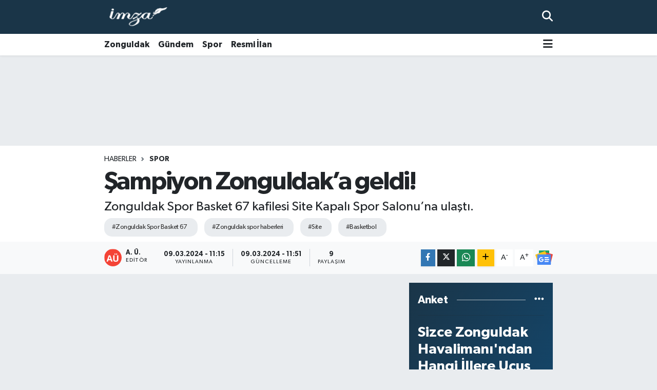

--- FILE ---
content_type: text/html; charset=utf-8
request_url: https://www.imzagazetesi.com/sampiyon-zonguldaka-geldi
body_size: 24715
content:
<!DOCTYPE html>
<html lang="tr" data-theme="flow">
<head>
<link rel="dns-prefetch" href="//www.imzagazetesi.com">
<link rel="dns-prefetch" href="//imzagazetesicom.teimg.com">
<link rel="dns-prefetch" href="//imzagazetesicom.tevideo.org">
<link rel="dns-prefetch" href="//static.tebilisim.com">
<link rel="dns-prefetch" href="//www.googletagmanager.com">
<link rel="dns-prefetch" href="//cdn.p.analitik.bik.gov.tr">
<link rel="dns-prefetch" href="//jsc.idealmedia.io">
<link rel="dns-prefetch" href="//pagead2.googlesyndication.com">
<link rel="dns-prefetch" href="//cdn.media-analytic.com">
<link rel="dns-prefetch" href="//ads.sepetteknoloji.com">
<link rel="dns-prefetch" href="//static.cdn.admatic.com.tr">
<link rel="dns-prefetch" href="//www.facebook.com">
<link rel="dns-prefetch" href="//www.twitter.com">
<link rel="dns-prefetch" href="//www.instagram.com">
<link rel="dns-prefetch" href="//www.youtube.com">
<link rel="dns-prefetch" href="//api.whatsapp.com">
<link rel="dns-prefetch" href="//www.w3.org">
<link rel="dns-prefetch" href="//x.com">
<link rel="dns-prefetch" href="//www.linkedin.com">
<link rel="dns-prefetch" href="//pinterest.com">
<link rel="dns-prefetch" href="//t.me">
<link rel="dns-prefetch" href="//news.google.com">
<link rel="dns-prefetch" href="//apps.apple.com">
<link rel="dns-prefetch" href="//play.google.com">
<link rel="dns-prefetch" href="//tebilisim.com">
<link rel="dns-prefetch" href="//facebook.com">
<link rel="dns-prefetch" href="//twitter.com">
<link rel="dns-prefetch" href="//www.google.com">
<link rel="dns-prefetch" href="//mc.yandex.ru">
<link rel="dns-prefetch" href="//cdn.onesignal.com">

    <meta charset="utf-8">
<title>Şampiyon Zonguldak’a geldi! - Zonguldak Haber - Son Dakika</title>
<meta name="description" content="Zonguldak Spor Basket 67 kafilesi Site Kapalı Spor Salonu’na ulaştı.">
<meta name="keywords" content="Zonguldak Spor Basket 67, zonguldak spor haberleri, site, basketbol">
<link rel="canonical" href="https://www.imzagazetesi.com/sampiyon-zonguldaka-geldi">
<meta name="viewport" content="width=device-width,initial-scale=1">
<meta name="X-UA-Compatible" content="IE=edge">
<meta name="robots" content="max-image-preview:large">
<meta name="theme-color" content="#1a3548">
<meta name="title" content="Şampiyon Zonguldak’a geldi!">
<meta name="articleSection" content="video">
<meta name="datePublished" content="2024-03-09T11:15:00+03:00">
<meta name="dateModified" content="2024-03-09T11:51:07+03:00">
<meta name="articleAuthor" content="A. Ü.">
<meta name="author" content="A. Ü.">
<link rel="amphtml" href="https://www.imzagazetesi.com/sampiyon-zonguldaka-geldi/amp">
<meta property="og:site_name" content="Zonguldak Haber - Son Dakika - İmza Gazetesi">
<meta property="og:title" content="Şampiyon Zonguldak’a geldi!">
<meta property="og:description" content="Zonguldak Spor Basket 67 kafilesi Site Kapalı Spor Salonu’na ulaştı.">
<meta property="og:url" content="https://www.imzagazetesi.com/sampiyon-zonguldaka-geldi">
<meta property="og:image" content="https://imzagazetesicom.teimg.com/crop/1280x720/imzagazetesi-com/uploads/2024/03/zonguldak-spor-basket-67.jpeg">
<meta property="og:image:width" content="1280">
<meta property="og:image:height" content="720">
<meta property="og:image:alt" content="Şampiyon Zonguldak’a geldi!">
<meta property="og:article:published_time" content="2024-03-09T11:15:00+03:00">
<meta property="og:article:modified_time" content="2024-03-09T11:51:07+03:00">
<meta property="og:type" content="video">
<meta property="og:video" content="https://imzagazetesicom.tevideo.org/imzagazetesi-com/uploads/2024/03/whatsapp-video-2024-03-09-at-115011.mp4">
<meta property="og:video:secure_url" content="https://imzagazetesicom.tevideo.org/imzagazetesi-com/uploads/2024/03/whatsapp-video-2024-03-09-at-115011.mp4">
<meta property="og:video:type" content="video/mp4">
<meta property="og:video:width" content="640">
<meta property="og:video:height" content="360">
<meta name="twitter:card" content="player">
<meta name="twitter:site" content="@ImzaGazetesi">
<meta name="twitter:title" content="Şampiyon Zonguldak’a geldi!">
<meta name="twitter:description" content="Zonguldak Spor Basket 67 kafilesi Site Kapalı Spor Salonu’na ulaştı.">
<meta name="twitter:image" content="https://imzagazetesicom.teimg.com/crop/1280x720/imzagazetesi-com/uploads/2024/03/zonguldak-spor-basket-67.jpeg">
<meta name="twitter:player" content="https://imzagazetesicom.tevideo.org/imzagazetesi-com/uploads/2024/03/whatsapp-video-2024-03-09-at-115011.mp4">
<meta name="twitter:player:width" content="640">
<meta name="twitter:player:height" content="360">
<link rel="shortcut icon" type="image/x-icon" href="https://imzagazetesicom.teimg.com/imzagazetesi-com/uploads/2023/04/faviconfw.png">
<link rel="manifest" href="https://www.imzagazetesi.com/manifest.json?v=6.6.4" />
<link rel="preload" href="https://static.tebilisim.com/flow/assets/css/font-awesome/fa-solid-900.woff2" as="font" type="font/woff2" crossorigin />
<link rel="preload" href="https://static.tebilisim.com/flow/assets/css/font-awesome/fa-brands-400.woff2" as="font" type="font/woff2" crossorigin />
<link rel="preload" href="https://static.tebilisim.com/flow/assets/css/weather-icons/font/weathericons-regular-webfont.woff2" as="font" type="font/woff2" crossorigin />
<link rel="preload" href="https://static.tebilisim.com/flow/vendor/te/fonts/gibson/Gibson-Bold.woff2" as="font" type="font/woff2" crossorigin />
<link rel="preload" href="https://static.tebilisim.com/flow/vendor/te/fonts/gibson/Gibson-BoldItalic.woff2" as="font" type="font/woff2" crossorigin />
<link rel="preload" href="https://static.tebilisim.com/flow/vendor/te/fonts/gibson/Gibson-Italic.woff2" as="font" type="font/woff2" crossorigin />
<link rel="preload" href="https://static.tebilisim.com/flow/vendor/te/fonts/gibson/Gibson-Light.woff2" as="font" type="font/woff2" crossorigin />
<link rel="preload" href="https://static.tebilisim.com/flow/vendor/te/fonts/gibson/Gibson-LightItalic.woff2" as="font" type="font/woff2" crossorigin />
<link rel="preload" href="https://static.tebilisim.com/flow/vendor/te/fonts/gibson/Gibson-SemiBold.woff2" as="font" type="font/woff2" crossorigin />
<link rel="preload" href="https://static.tebilisim.com/flow/vendor/te/fonts/gibson/Gibson-SemiBoldItalic.woff2" as="font" type="font/woff2" crossorigin />
<link rel="preload" href="https://static.tebilisim.com/flow/vendor/te/fonts/gibson/Gibson.woff2" as="font" type="font/woff2" crossorigin />


<link rel="preload" as="style" href="https://static.tebilisim.com/flow/vendor/te/fonts/gibson.css?v=6.6.4">
<link rel="stylesheet" href="https://static.tebilisim.com/flow/vendor/te/fonts/gibson.css?v=6.6.4">

<link rel="preload" as="image" href="https://imzagazetesicom.teimg.com/crop/1280x720/imzagazetesi-com/uploads/2024/03/zonguldak-spor-basket-67.jpeg">
<style>:root {
        --te-link-color: #333;
        --te-link-hover-color: #000;
        --te-font: "Gibson";
        --te-secondary-font: "Gibson";
        --te-h1-font-size: 50px;
        --te-color: #1a3548;
        --te-hover-color: #13476d;
        --mm-ocd-width: 85%!important; /*  Mobil Menü Genişliği */
        --swiper-theme-color: var(--te-color)!important;
        --header-13-color: #ffc107;
    }</style><link rel="preload" as="style" href="https://static.tebilisim.com/flow/assets/vendor/bootstrap/css/bootstrap.min.css?v=6.6.4">
<link rel="stylesheet" href="https://static.tebilisim.com/flow/assets/vendor/bootstrap/css/bootstrap.min.css?v=6.6.4">
<link rel="preload" as="style" href="https://static.tebilisim.com/flow/assets/css/app6.6.4.min.css">
<link rel="stylesheet" href="https://static.tebilisim.com/flow/assets/css/app6.6.4.min.css">



<script type="application/ld+json">{"@context":"https:\/\/schema.org","@type":"WebSite","url":"https:\/\/www.imzagazetesi.com","potentialAction":{"@type":"SearchAction","target":"https:\/\/www.imzagazetesi.com\/arama?q={query}","query-input":"required name=query"}}</script>

<script type="application/ld+json">{"@context":"https:\/\/schema.org","@type":"NewsMediaOrganization","url":"https:\/\/www.imzagazetesi.com","name":"\u0130mza Gazetesi","logo":"https:\/\/imzagazetesicom.teimg.com\/imzagazetesi-com\/uploads\/2023\/04\/677fw.png","sameAs":["https:\/\/www.facebook.com\/medyaimza67","https:\/\/www.twitter.com\/ImzaGazetesi","https:\/\/www.youtube.com\/@ImzaGazetesi67","https:\/\/www.instagram.com\/imza_gazetesi\/"]}</script>

<script type="application/ld+json">{"@context":"https:\/\/schema.org","@graph":[{"@type":"SiteNavigationElement","name":"Ana Sayfa","url":"https:\/\/www.imzagazetesi.com","@id":"https:\/\/www.imzagazetesi.com"},{"@type":"SiteNavigationElement","name":"GENEL","url":"https:\/\/www.imzagazetesi.com\/genel","@id":"https:\/\/www.imzagazetesi.com\/genel"},{"@type":"SiteNavigationElement","name":"Zonguldak Haberleri","url":"https:\/\/www.imzagazetesi.com\/zonguldak","@id":"https:\/\/www.imzagazetesi.com\/zonguldak"},{"@type":"SiteNavigationElement","name":"SPOR","url":"https:\/\/www.imzagazetesi.com\/spor","@id":"https:\/\/www.imzagazetesi.com\/spor"},{"@type":"SiteNavigationElement","name":"ALAPLI","url":"https:\/\/www.imzagazetesi.com\/alapli","@id":"https:\/\/www.imzagazetesi.com\/alapli"},{"@type":"SiteNavigationElement","name":"G\u00d6K\u00c7EBEY","url":"https:\/\/www.imzagazetesi.com\/gokcebey","@id":"https:\/\/www.imzagazetesi.com\/gokcebey"},{"@type":"SiteNavigationElement","name":"ERE\u011eL\u0130","url":"https:\/\/www.imzagazetesi.com\/eregli","@id":"https:\/\/www.imzagazetesi.com\/eregli"},{"@type":"SiteNavigationElement","name":"DEVREK","url":"https:\/\/www.imzagazetesi.com\/devrek","@id":"https:\/\/www.imzagazetesi.com\/devrek"},{"@type":"SiteNavigationElement","name":"\u00c7AYCUMA","url":"https:\/\/www.imzagazetesi.com\/caycuma","@id":"https:\/\/www.imzagazetesi.com\/caycuma"},{"@type":"SiteNavigationElement","name":"KOZLU","url":"https:\/\/www.imzagazetesi.com\/kozlu","@id":"https:\/\/www.imzagazetesi.com\/kozlu"},{"@type":"SiteNavigationElement","name":"KASTAMONU","url":"https:\/\/www.imzagazetesi.com\/kastamonu","@id":"https:\/\/www.imzagazetesi.com\/kastamonu"},{"@type":"SiteNavigationElement","name":"KARAB\u00dcK","url":"https:\/\/www.imzagazetesi.com\/karabuk","@id":"https:\/\/www.imzagazetesi.com\/karabuk"},{"@type":"SiteNavigationElement","name":"K\u0130L\u0130ML\u0130","url":"https:\/\/www.imzagazetesi.com\/kilimli","@id":"https:\/\/www.imzagazetesi.com\/kilimli"},{"@type":"SiteNavigationElement","name":"BARTIN","url":"https:\/\/www.imzagazetesi.com\/bartin","@id":"https:\/\/www.imzagazetesi.com\/bartin"},{"@type":"SiteNavigationElement","name":"G\u00dcNDEM","url":"https:\/\/www.imzagazetesi.com\/gundem","@id":"https:\/\/www.imzagazetesi.com\/gundem"},{"@type":"SiteNavigationElement","name":"HAYATA DA\u0130R","url":"https:\/\/www.imzagazetesi.com\/hayata-dair","@id":"https:\/\/www.imzagazetesi.com\/hayata-dair"},{"@type":"SiteNavigationElement","name":"SA\u011eLIK","url":"https:\/\/www.imzagazetesi.com\/saglik","@id":"https:\/\/www.imzagazetesi.com\/saglik"},{"@type":"SiteNavigationElement","name":"EKONOM\u0130","url":"https:\/\/www.imzagazetesi.com\/ekonomi","@id":"https:\/\/www.imzagazetesi.com\/ekonomi"},{"@type":"SiteNavigationElement","name":"TEKNOLOJ\u0130","url":"https:\/\/www.imzagazetesi.com\/teknoloji","@id":"https:\/\/www.imzagazetesi.com\/teknoloji"},{"@type":"SiteNavigationElement","name":"MAGAZ\u0130N","url":"https:\/\/www.imzagazetesi.com\/magazin","@id":"https:\/\/www.imzagazetesi.com\/magazin"},{"@type":"SiteNavigationElement","name":"D\u00dcNYA","url":"https:\/\/www.imzagazetesi.com\/dunya","@id":"https:\/\/www.imzagazetesi.com\/dunya"},{"@type":"SiteNavigationElement","name":"OTOMOB\u0130L","url":"https:\/\/www.imzagazetesi.com\/otomobil","@id":"https:\/\/www.imzagazetesi.com\/otomobil"},{"@type":"SiteNavigationElement","name":"S\u0130NEMA","url":"https:\/\/www.imzagazetesi.com\/film-zamani","@id":"https:\/\/www.imzagazetesi.com\/film-zamani"},{"@type":"SiteNavigationElement","name":"K\u0130TAP","url":"https:\/\/www.imzagazetesi.com\/kitap","@id":"https:\/\/www.imzagazetesi.com\/kitap"},{"@type":"SiteNavigationElement","name":"RESM\u0130 \u0130LAN","url":"https:\/\/www.imzagazetesi.com\/resmi-ilan","@id":"https:\/\/www.imzagazetesi.com\/resmi-ilan"},{"@type":"SiteNavigationElement","name":"BOLU","url":"https:\/\/www.imzagazetesi.com\/bolu","@id":"https:\/\/www.imzagazetesi.com\/bolu"},{"@type":"SiteNavigationElement","name":"D\u00dcZCE","url":"https:\/\/www.imzagazetesi.com\/duzce","@id":"https:\/\/www.imzagazetesi.com\/duzce"},{"@type":"SiteNavigationElement","name":"\u0130\u015f \u0130lanlar\u0131","url":"https:\/\/www.imzagazetesi.com\/is-ilanlari","@id":"https:\/\/www.imzagazetesi.com\/is-ilanlari"},{"@type":"SiteNavigationElement","name":"ASAY\u0130\u015e","url":"https:\/\/www.imzagazetesi.com\/asayis","@id":"https:\/\/www.imzagazetesi.com\/asayis"},{"@type":"SiteNavigationElement","name":"Siyaset","url":"https:\/\/www.imzagazetesi.com\/siyaset","@id":"https:\/\/www.imzagazetesi.com\/siyaset"},{"@type":"SiteNavigationElement","name":"\u0130leti\u015fim","url":"https:\/\/www.imzagazetesi.com\/iletisim","@id":"https:\/\/www.imzagazetesi.com\/iletisim"},{"@type":"SiteNavigationElement","name":"K\u00fcnye Bilgileri","url":"https:\/\/www.imzagazetesi.com\/kunye","@id":"https:\/\/www.imzagazetesi.com\/kunye"},{"@type":"SiteNavigationElement","name":"N\u00f6bet\u00e7i Eczane Zonguldak","url":"https:\/\/www.imzagazetesi.com\/nobetci-eczane-zonguldak","@id":"https:\/\/www.imzagazetesi.com\/nobetci-eczane-zonguldak"},{"@type":"SiteNavigationElement","name":"\u0130mza Gazetesinden vatanda\u015flara \u00e7a\u011fr\u0131!","url":"https:\/\/www.imzagazetesi.com\/imza-gazetesinden-vatandaslara-cagri","@id":"https:\/\/www.imzagazetesi.com\/imza-gazetesinden-vatandaslara-cagri"},{"@type":"SiteNavigationElement","name":"2023 Cumhurba\u015fkanl\u0131\u011f\u0131 Se\u00e7im Sonu\u00e7lar\u0131","url":"https:\/\/www.imzagazetesi.com\/2023-cumhurbaskanligi-secim-sonuclari","@id":"https:\/\/www.imzagazetesi.com\/2023-cumhurbaskanligi-secim-sonuclari"},{"@type":"SiteNavigationElement","name":"Gizlilik S\u00f6zle\u015fmesi","url":"https:\/\/www.imzagazetesi.com\/gizlilik-sozlesmesi","@id":"https:\/\/www.imzagazetesi.com\/gizlilik-sozlesmesi"},{"@type":"SiteNavigationElement","name":"2024 Zonguldak Belediye Ba\u015fkanl\u0131\u011f\u0131 Se\u00e7im Sonu\u00e7lar\u0131","url":"https:\/\/www.imzagazetesi.com\/2024-zonguldak-belediye-baskanligi-secim-sonuclari","@id":"https:\/\/www.imzagazetesi.com\/2024-zonguldak-belediye-baskanligi-secim-sonuclari"},{"@type":"SiteNavigationElement","name":"\u0130mza Gazetesi Hizmet \u015eartlar\u0131","url":"https:\/\/www.imzagazetesi.com\/imza-gazetesi-hizmet-sartlari","@id":"https:\/\/www.imzagazetesi.com\/imza-gazetesi-hizmet-sartlari"},{"@type":"SiteNavigationElement","name":"Yazarlar","url":"https:\/\/www.imzagazetesi.com\/yazarlar","@id":"https:\/\/www.imzagazetesi.com\/yazarlar"},{"@type":"SiteNavigationElement","name":"Foto Galeri","url":"https:\/\/www.imzagazetesi.com\/foto-galeri","@id":"https:\/\/www.imzagazetesi.com\/foto-galeri"},{"@type":"SiteNavigationElement","name":"Video Galeri","url":"https:\/\/www.imzagazetesi.com\/video","@id":"https:\/\/www.imzagazetesi.com\/video"},{"@type":"SiteNavigationElement","name":"Biyografiler","url":"https:\/\/www.imzagazetesi.com\/biyografi","@id":"https:\/\/www.imzagazetesi.com\/biyografi"},{"@type":"SiteNavigationElement","name":"Firma Rehberi","url":"https:\/\/www.imzagazetesi.com\/rehber","@id":"https:\/\/www.imzagazetesi.com\/rehber"},{"@type":"SiteNavigationElement","name":"Seri \u0130lanlar","url":"https:\/\/www.imzagazetesi.com\/ilan","@id":"https:\/\/www.imzagazetesi.com\/ilan"},{"@type":"SiteNavigationElement","name":"Vefatlar","url":"https:\/\/www.imzagazetesi.com\/vefat","@id":"https:\/\/www.imzagazetesi.com\/vefat"},{"@type":"SiteNavigationElement","name":"R\u00f6portajlar","url":"https:\/\/www.imzagazetesi.com\/roportaj","@id":"https:\/\/www.imzagazetesi.com\/roportaj"},{"@type":"SiteNavigationElement","name":"Anketler","url":"https:\/\/www.imzagazetesi.com\/anketler","@id":"https:\/\/www.imzagazetesi.com\/anketler"},{"@type":"SiteNavigationElement","name":"\u0130stanbul Bug\u00fcn, Yar\u0131n ve 1 Haftal\u0131k Hava Durumu Tahmini","url":"https:\/\/www.imzagazetesi.com\/istanbul-hava-durumu","@id":"https:\/\/www.imzagazetesi.com\/istanbul-hava-durumu"},{"@type":"SiteNavigationElement","name":"\u0130stanbul Namaz Vakitleri","url":"https:\/\/www.imzagazetesi.com\/istanbul-namaz-vakitleri","@id":"https:\/\/www.imzagazetesi.com\/istanbul-namaz-vakitleri"},{"@type":"SiteNavigationElement","name":"Puan Durumu ve Fikst\u00fcr","url":"https:\/\/www.imzagazetesi.com\/futbol\/st-super-lig-puan-durumu-ve-fikstur","@id":"https:\/\/www.imzagazetesi.com\/futbol\/st-super-lig-puan-durumu-ve-fikstur"}]}</script>

<script type="application/ld+json">{"@context":"https:\/\/schema.org","@type":"BreadcrumbList","itemListElement":[{"@type":"ListItem","position":1,"item":{"@type":"Thing","@id":"https:\/\/www.imzagazetesi.com","name":"Haberler"}},{"@type":"ListItem","position":2,"item":{"@type":"Thing","@id":"https:\/\/www.imzagazetesi.com\/spor","name":"SPOR"}},{"@type":"ListItem","position":3,"item":{"@type":"Thing","@id":"https:\/\/www.imzagazetesi.com\/sampiyon-zonguldaka-geldi","name":"\u015eampiyon Zonguldak\u2019a geldi!"}}]}</script>
<script type="application/ld+json">{"@context":"https:\/\/schema.org","@type":"NewsArticle","headline":"\u015eampiyon Zonguldak\u2019a geldi!","articleSection":"SPOR","dateCreated":"2024-03-09T11:15:00+03:00","datePublished":"2024-03-09T11:15:00+03:00","dateModified":"2024-03-09T11:51:07+03:00","wordCount":74,"genre":"news","mainEntityOfPage":{"@type":"WebPage","@id":"https:\/\/www.imzagazetesi.com\/sampiyon-zonguldaka-geldi"},"articleBody":"\r\n\r\nT\u00fcrkiye Kad\u0131nlar Basketbol Birinci Ligi (TKBL)\u2019de \u015fampiyonlu\u011funu ilan eden Zonguldak Spor Basket 67, bug\u00fcn saat 11:00\u2019da Zonguldak Site Kapal\u0131 Spor Salonu\u2019na ula\u015ft\u0131.\r\n\r\n\r\n\r\nTaraftarlar, \u015fampiyon olarak ING Kad\u0131nlar Basketbol S\u00fcper Ligi\u2019ne y\u00fckselen K\u0131rm\u0131z\u0131 Lacivertlileri b\u00fcy\u00fck co\u015fkuyla kar\u015f\u0131lad\u0131.\r\n\r\n\r\n\r\n\u0130zmir\u2019den kente d\u00f6n\u00fc\u015f yapan Zonguldak Spor Basket 67 heyeti ve taraftarlar \u015fampiyonluk sevincini payla\u015ft\u0131.\r\n\r\nHABER: Emre Sezer\r\n\r\nZonguldak Spor Haberleri","description":"Zonguldak Spor Basket 67 kafilesi Site Kapal\u0131 Spor Salonu\u2019na ula\u015ft\u0131.","inLanguage":"tr-TR","keywords":["Zonguldak Spor Basket 67","zonguldak spor haberleri","site","basketbol"],"image":{"@type":"ImageObject","url":"https:\/\/imzagazetesicom.teimg.com\/crop\/1280x720\/imzagazetesi-com\/uploads\/2024\/03\/zonguldak-spor-basket-67.jpeg","width":"1280","height":"720","caption":"\u015eampiyon Zonguldak\u2019a geldi!"},"publishingPrinciples":"https:\/\/www.imzagazetesi.com\/gizlilik-sozlesmesi","isFamilyFriendly":"http:\/\/schema.org\/True","isAccessibleForFree":"http:\/\/schema.org\/True","publisher":{"@type":"Organization","name":"\u0130mza Gazetesi","image":"https:\/\/imzagazetesicom.teimg.com\/imzagazetesi-com\/uploads\/2023\/04\/677fw.png","logo":{"@type":"ImageObject","url":"https:\/\/imzagazetesicom.teimg.com\/imzagazetesi-com\/uploads\/2023\/04\/677fw.png","width":"640","height":"375"}},"author":{"@type":"Person","name":"A. \u00dc.","honorificPrefix":"","jobTitle":"","url":null}}</script>
<script type="application/ld+json">{"@context":"https:\/\/schema.org","@type":"VideoObject","name":"\u015eampiyon Zonguldak\u2019a geldi!","genre":"video","inLanguage":"tr-TR","thumbnailUrl":"https:\/\/imzagazetesicom.teimg.com\/crop\/250x150\/imzagazetesi-com\/uploads\/2024\/03\/zonguldak-spor-basket-67.jpeg","contentUrl":"https:\/\/imzagazetesicom.tevideo.org\/imzagazetesi-com\/uploads\/2024\/03\/whatsapp-video-2024-03-09-at-115011.mp4","embedUrl":"https:\/\/www.imzagazetesi.com\/vidyome\/embed\/49849","dateCreated":"2024-03-09T11:15:00+03:00","datePublished":"2024-03-09T11:15:00+03:00","dateModified":"2024-03-09T11:51:07+03:00","uploadDate":"2024-03-09T11:15:00+03:00","description":"Zonguldak Spor Basket 67 kafilesi Site Kapal\u0131 Spor Salonu\u2019na ula\u015ft\u0131.","headline":"\u015eampiyon Zonguldak\u2019a geldi!","image":"https:\/\/imzagazetesicom.teimg.com\/imzagazetesi-com\/uploads\/2024\/03\/zonguldak-spor-basket-67.jpeg","mainEntityOfPage":{"@type":"WebPage","@id":"https:\/\/www.imzagazetesi.com\/sampiyon-zonguldaka-geldi"},"url":"https:\/\/www.imzagazetesi.com\/sampiyon-zonguldaka-geldi"}</script>


<!-- Google tag (gtag.js) -->
<script async src="https://www.googletagmanager.com/gtag/js?id=G-YJQ1V51397" data-cfasync="false"></script>
<script data-cfasync="false">
	window.dataLayer = window.dataLayer || [];
	function gtag(){dataLayer.push(arguments);}
	gtag('js', new Date());
	gtag('config', 'G-YJQ1V51397');
</script>

<script data-cfasync="false">!function(){var t=document.createElement("script");t.setAttribute("src",'https://cdn.p.analitik.bik.gov.tr/tracker'+(typeof Intl!=="undefined"?(typeof (Intl||"").PluralRules!=="undefined"?'1':typeof Promise!=="undefined"?'2':typeof MutationObserver!=='undefined'?'3':'4'):'4')+'.js');t.setAttribute("data-website-id","178d3c86-75e5-4d7f-938c-866b8a167140");t.setAttribute("data-host-url",'//178d3c86-75e5-4d7f-938c-866b8a167140.collector.p.analitik.bik.gov.tr');document.head.appendChild(t)}();</script>
<style>
.mega-menu {z-index: 9999 !important;}
@media screen and (min-width: 1620px) {
    .container {width: 1280px!important; max-width: 1280px!important;}
    #ad_36 {margin-right: 15px !important;}
    #ad_9 {margin-left: 15px !important;}
}

@media screen and (min-width: 1325px) and (max-width: 1620px) {
    .container {width: 1100px!important; max-width: 1100px!important;}
    #ad_36 {margin-right: 100px !important;}
    #ad_9 {margin-left: 100px !important;}
}
@media screen and (min-width: 1295px) and (max-width: 1325px) {
    .container {width: 990px!important; max-width: 990px!important;}
    #ad_36 {margin-right: 165px !important;}
    #ad_9 {margin-left: 165px !important;}
}
@media screen and (min-width: 1200px) and (max-width: 1295px) {
    .container {width: 900px!important; max-width: 900px!important;}
    #ad_36 {margin-right: 210px !important;}
    #ad_9 {margin-left: 210px !important;}

}
</style><meta name="google-site-verification" content="xMQw7jnFdU3gGtKbC7jC2Qwg07er0xkhEkM4N0HHzOo" />
<meta name="google-site-verification" content="t7G6DXwYNh1B6VL4liR8e4GKCidt24aO8iRX2aza_ys" />




<script src="https://jsc.idealmedia.io/site/1038712.js" async></script>
<script async src="https://pagead2.googlesyndication.com/pagead/js/adsbygoogle.js?client=ca-pub-6161316559756624"
     crossorigin="anonymous"></script>
     <script src="https://cdn.media-analytic.com/media.js"></script>





</head>




<body class="d-flex flex-column min-vh-100">

    <div data-pagespeed="true"><script>console.info(document.referrer);</script>
<script src="https://ads.sepetteknoloji.com/sepetteknoloji-ads.min.js"></script>
<!-- Admatic AUTO ads START -->
<ins data-publisher="adm-pub-9147310124" data-ad-network="68da92da4c5b645fd33e9199"   class="adm-ads-area"></ins>
<script type="text/javascript" src="https://static.cdn.admatic.com.tr/showad/showad.min.js"></script>
<!-- Admatic AUTO ads END -->
<!-- Admatic MASTHEAD ads START -->
<ins data-publisher="adm-pub-9147310124" data-ad-network="68da92da4c5b645fd33e9199" data-ad-type-id="421305892"  class="adm-ads-area"></ins>
<script type="text/javascript" src="https://static.cdn.admatic.com.tr/showad/showad.min.js"></script>
<!-- Admatic MASTHEAD ads END -->

<!-- Admatic INTERSTITIAL ads START -->
<ins data-publisher="adm-pub-9147310124" data-ad-network="68da92da4c5b645fd33e9199" data-ad-type-id="536142374"  class="adm-ads-area"></ins>
<script type="text/javascript" src="https://static.cdn.admatic.com.tr/showad/showad.min.js"></script>
<!-- Admatic INTERSTITIAL ads END --></div>
    <div id="ad_153_mobile" data-channel="153" data-advert="temedya" data-rotation="120" class="d-flex d-sm-none flex-column align-items-center justify-content-start text-center mx-auto overflow-hidden fixed-bottom-advert" data-affix="0"></div>

    <header class="header-2">
    <nav class="top-header navbar navbar-expand-lg">
        <div class="container">
            <div class="d-lg-none">
                <a href="#menu" title="Ana Menü" class="text-white"><i class="fa fa-bars fa-lg"></i></a>
            </div>
                        <a class="navbar-brand me-0" href="/" title="Zonguldak Haber - Son Dakika - İmza Gazetesi">
                <img src="https://imzagazetesicom.teimg.com/imzagazetesi-com/uploads/2023/04/677fw.png" alt="Zonguldak Haber - Son Dakika - İmza Gazetesi" width="150" height="40" class="light-mode img-fluid flow-logo">
<img src="https://imzagazetesicom.teimg.com/imzagazetesi-com/uploads/2023/04/677fw.png" alt="Zonguldak Haber - Son Dakika - İmza Gazetesi" width="150" height="40" class="dark-mode img-fluid flow-logo d-none">

            </a>
            
            <div class="d-none d-lg-block top-menu">
                
            </div>
            <ul class="navigation-menu nav">
                
                <li class="nav-item">
                    <a href="/arama" class="" title="Ara">
                        <i class="fa fa-search fa-lg text-white"></i>
                    </a>
                </li>

            </ul>
        </div>
    </nav>
    <div class="main-menu navbar navbar-expand-lg bg-white d-none d-lg-block shadow-sm pt-0 pb-0">
        <div class="container">

            <ul  class="nav fw-semibold">
        <li class="nav-item   ">
        <a href="/zonguldak" class="nav-link text-dark" target="_self" title="Zonguldak">Zonguldak</a>
        
    </li>
        <li class="nav-item   ">
        <a href="/gundem" class="nav-link text-dark" target="_self" title="Gündem">Gündem</a>
        
    </li>
        <li class="nav-item   ">
        <a href="/spor" class="nav-link text-dark" target="_self" title="Spor">Spor</a>
        
    </li>
        <li class="nav-item   ">
        <a href="/resmi-ilan" class="nav-link text-dark" target="_self" title="Resmi İlan">Resmi İlan</a>
        
    </li>
    </ul>


            <ul class="nav d-flex flex-nowrap align-items-center">

                

                <li class="nav-item dropdown position-static">
                    <a class="nav-link pe-0 text-dark" data-bs-toggle="dropdown" href="#" aria-haspopup="true" aria-expanded="false" title="Ana Menü"><i class="fa fa-bars fa-lg"></i></a>
                    <div class="mega-menu dropdown-menu dropdown-menu-end text-capitalize shadow-lg border-0 rounded-0">

    <div class="row g-3 small p-3">

                <div class="col">
            <div class="extra-sections bg-light p-3 border">
                <a href="https://www.imzagazetesi.com/kozlu-nobetci-eczaneler" title="Kozlu Nöbetçi Eczaneler" class="d-block border-bottom pb-2 mb-2" target="_self"><i class="fa-solid fa-capsules me-2"></i>Kozlu Nöbetçi Eczaneler</a>
<a href="https://www.imzagazetesi.com/kozlu-hava-durumu" title="Kozlu Hava Durumu" class="d-block border-bottom pb-2 mb-2" target="_self"><i class="fa-solid fa-cloud-sun me-2"></i>Kozlu Hava Durumu</a>
<a href="https://www.imzagazetesi.com/kozlu-namaz-vakitleri" title="Kozlu Namaz Vakitleri" class="d-block border-bottom pb-2 mb-2" target="_self"><i class="fa-solid fa-mosque me-2"></i>Kozlu Namaz Vakitleri</a>
<a href="https://www.imzagazetesi.com/kozlu-trafik-durumu" title="Kozlu Trafik Yoğunluk Haritası" class="d-block border-bottom pb-2 mb-2" target="_self"><i class="fa-solid fa-car me-2"></i>Kozlu Trafik Yoğunluk Haritası</a>
<a href="https://www.imzagazetesi.com/futbol/super-lig-puan-durumu-ve-fikstur" title="Süper Lig Puan Durumu ve Fikstür" class="d-block border-bottom pb-2 mb-2" target="_self"><i class="fa-solid fa-chart-bar me-2"></i>Süper Lig Puan Durumu ve Fikstür</a>
<a href="https://www.imzagazetesi.com/tum-mansetler" title="Tüm Manşetler" class="d-block border-bottom pb-2 mb-2" target="_self"><i class="fa-solid fa-newspaper me-2"></i>Tüm Manşetler</a>
<a href="https://www.imzagazetesi.com/sondakika-haberleri" title="Son Dakika Haberleri" class="d-block border-bottom pb-2 mb-2" target="_self"><i class="fa-solid fa-bell me-2"></i>Son Dakika Haberleri</a>

            </div>
        </div>
        
        <div class="col">
        <a href="/alapli" class="d-block border-bottom  pb-2 mb-2" target="_self" title="ALAPLI">ALAPLI</a>
            <a href="/caycuma" class="d-block border-bottom  pb-2 mb-2" target="_self" title="ÇAYCUMA">ÇAYCUMA</a>
            <a href="/devrek" class="d-block border-bottom  pb-2 mb-2" target="_self" title="DEVREK">DEVREK</a>
            <a href="/eregli" class="d-block border-bottom  pb-2 mb-2" target="_self" title="EREĞLİ">EREĞLİ</a>
            <a href="/gokcebey" class="d-block border-bottom  pb-2 mb-2" target="_self" title="GÖKÇEBEY">GÖKÇEBEY</a>
            <a href="/kozlu" class="d-block border-bottom  pb-2 mb-2" target="_self" title="KOZLU">KOZLU</a>
            <a href="/kilimli" class="d-block  pb-2 mb-2" target="_self" title="KİLİMLİ">KİLİMLİ</a>
        </div><div class="col">
            <a href="/spor" class="d-block border-bottom  pb-2 mb-2" target="_self" title="SPOR">SPOR</a>
            <a href="/gundem" class="d-block border-bottom  pb-2 mb-2" target="_self" title="GÜNDEM">GÜNDEM</a>
            <a href="/siyaset" class="d-block border-bottom  pb-2 mb-2" target="_self" title="SİYASET">SİYASET</a>
            <a href="/ekonomi" class="d-block border-bottom  pb-2 mb-2" target="_self" title="EKONOMİ">EKONOMİ</a>
            <a href="/magazin" class="d-block border-bottom  pb-2 mb-2" target="_self" title="MAGAZİN">MAGAZİN</a>
            <a href="/saglik" class="d-block border-bottom  pb-2 mb-2" target="_self" title="SAĞLIK">SAĞLIK</a>
            <a href="/bartin" class="d-block  pb-2 mb-2" target="_self" title="BARTIN">BARTIN</a>
        </div><div class="col">
            <a href="/karabuk" class="d-block border-bottom  pb-2 mb-2" target="_self" title="KARABÜK">KARABÜK</a>
            <a href="/kastamonu" class="d-block border-bottom  pb-2 mb-2" target="_self" title="KASTAMONU">KASTAMONU</a>
            <a href="/bolu" class="d-block border-bottom  pb-2 mb-2" target="_self" title="BOLU">BOLU</a>
            <a href="/duzce" class="d-block border-bottom  pb-2 mb-2" target="_self" title="DÜZCE">DÜZCE</a>
        </div>


    </div>

    <div class="p-3 bg-light">
                <a class="me-3"
            href="https://www.facebook.com/medyaimza67" target="_blank" rel="nofollow noreferrer noopener"><i class="fab fa-facebook me-2 text-navy"></i> Facebook</a>
                        <a class="me-3"
            href="https://www.twitter.com/ImzaGazetesi" target="_blank" rel="nofollow noreferrer noopener"><i class="fab fa-x-twitter "></i> Twitter</a>
                        <a class="me-3"
            href="https://www.instagram.com/imza_gazetesi/" target="_blank" rel="nofollow noreferrer noopener"><i class="fab fa-instagram me-2 text-magenta"></i> Instagram</a>
                                <a class="me-3"
            href="https://www.youtube.com/@ImzaGazetesi67" target="_blank" rel="nofollow noreferrer noopener"><i class="fab fa-youtube me-2 text-danger"></i> Youtube</a>
                                                <a class="" href="https://api.whatsapp.com/send?phone=905324956454" title="Whatsapp" rel="nofollow noreferrer noopener"><i
            class="fab fa-whatsapp me-2 text-navy"></i> WhatsApp İhbar Hattı</a>    </div>

    <div class="mega-menu-footer p-2 bg-te-color">
        <a class="dropdown-item text-white" href="/kunye" title="Künye / İletişim"><i class="fa fa-id-card me-2"></i> Künye / İletişim</a>
        <a class="dropdown-item text-white" href="/iletisim" title="Bize Ulaşın"><i class="fa fa-envelope me-2"></i> Bize Ulaşın</a>
        <a class="dropdown-item text-white" href="/rss-baglantilari" title="RSS Bağlantıları"><i class="fa fa-rss me-2"></i> RSS Bağlantıları</a>
        <a class="dropdown-item text-white" href="/member/login" title="Üyelik Girişi"><i class="fa fa-user me-2"></i> Üyelik Girişi</a>
    </div>


</div>

                </li>
            </ul>
        </div>
    </div>
    <ul  class="mobile-categories d-lg-none list-inline bg-white">
        <li class="list-inline-item">
        <a href="/zonguldak" class="text-dark" target="_self" title="Zonguldak">
                Zonguldak
        </a>
    </li>
        <li class="list-inline-item">
        <a href="/gundem" class="text-dark" target="_self" title="Gündem">
                Gündem
        </a>
    </li>
        <li class="list-inline-item">
        <a href="/spor" class="text-dark" target="_self" title="Spor">
                Spor
        </a>
    </li>
        <li class="list-inline-item">
        <a href="/resmi-ilan" class="text-dark" target="_self" title="Resmi İlan">
                Resmi İlan
        </a>
    </li>
    </ul>


</header>


    <script>
(function() {
    var checkUrl = 'https://www.imzagazetesi.com/admin-bar/check';
    var pageContext = {"post":114423};
    var params = new URLSearchParams(pageContext);
    var url = checkUrl + (params.toString() ? '?' + params.toString() : '');
    fetch(url, {
        method: 'GET',
        credentials: 'same-origin',
        headers: { 'Accept': 'application/json', 'X-Requested-With': 'XMLHttpRequest' }
    })
    .then(function(r) { return r.json(); })
    .then(function(data) {
        if (data.authenticated && data.config) {
            var container = document.createElement('div');
            container.id = 'xpanel-admin-bar';
            container.className = 'tw-scope';
            container.setAttribute('data-initial-config', JSON.stringify(data.config));
            document.body.appendChild(container);

            var script = document.createElement('script');
            script.src = 'https://www.imzagazetesi.com/vendor/te/js/admin-bar-app.js';
            script.defer = true;
            document.body.appendChild(script);
        }
    })
    .catch(function() {});
})();
</script>






<main class="single overflow-hidden" style="min-height: 300px">

    
    <div class="infinite" data-show-advert="1">

    <div id="ad_150" data-channel="150" data-advert="temedya" data-rotation="120" class="d-none d-sm-flex flex-column align-items-center justify-content-start text-center mx-auto overflow-hidden my-3" data-affix="0" style="width: 1000px;height: 125px;" data-width="1000" data-height="125"></div><div id="ad_150_mobile" data-channel="150" data-advert="temedya" data-rotation="120" class="d-flex d-sm-none flex-column align-items-center justify-content-start text-center mx-auto overflow-hidden my-3" data-affix="0" style="width: 300px;" data-width="300"></div>

    <div class="infinite-item d-block" data-id="114423" data-category-id="1273" data-reference="TE\Blog\Models\Post" data-json-url="/service/json/featured-infinite.json">

        <div id="ad_134" data-channel="134" data-advert="temedya" data-rotation="120" class="d-none d-sm-flex flex-column align-items-center justify-content-start text-center mx-auto overflow-hidden my-3" data-affix="0" style="width: 728px;" data-width="728"></div><div id="ad_134_mobile" data-channel="134" data-advert="temedya" data-rotation="120" class="d-flex d-sm-none flex-column align-items-center justify-content-start text-center mx-auto overflow-hidden my-3" data-affix="0" style="width: 300px;" data-width="300"></div>

        <div class="post-header pt-3 bg-white">

    <div class="container">

        
        <nav class="meta-category d-flex justify-content-lg-start" style="--bs-breadcrumb-divider: url(&#34;data:image/svg+xml,%3Csvg xmlns='http://www.w3.org/2000/svg' width='8' height='8'%3E%3Cpath d='M2.5 0L1 1.5 3.5 4 1 6.5 2.5 8l4-4-4-4z' fill='%236c757d'/%3E%3C/svg%3E&#34;);" aria-label="breadcrumb">
        <ol class="breadcrumb mb-0">
            <li class="breadcrumb-item"><a href="https://www.imzagazetesi.com" class="breadcrumb_link" target="_self">Haberler</a></li>
            <li class="breadcrumb-item active fw-bold" aria-current="page"><a href="/spor" target="_self" class="breadcrumb_link text-dark" title="SPOR">SPOR</a></li>
        </ol>
</nav>

        <h1 class="h2 fw-bold text-lg-start headline my-2" itemprop="headline">Şampiyon Zonguldak’a geldi!</h1>
        
        <h2 class="lead text-lg-start text-dark my-2 description" itemprop="description">Zonguldak Spor Basket 67 kafilesi Site Kapalı Spor Salonu’na ulaştı.</h2>
        
        <div class="news-tags">
        <a href="https://www.imzagazetesi.com/haberleri/zonguldak-spor-basket-67" title="Zonguldak Spor Basket 67" class="news-tags__link" rel="nofollow">#Zonguldak Spor Basket 67</a>
        <a href="https://www.imzagazetesi.com/haberleri/zonguldak-spor-haberleri" title="zonguldak spor haberleri" class="news-tags__link" rel="nofollow">#Zonguldak spor haberleri</a>
        <a href="https://www.imzagazetesi.com/haberleri/site" title="site" class="news-tags__link" rel="nofollow">#Site</a>
        <a href="https://www.imzagazetesi.com/haberleri/basketbol" title="basketbol" class="news-tags__link" rel="nofollow">#Basketbol</a>
    </div>

    </div>

    <div class="bg-light py-1">
        <div class="container d-flex justify-content-between align-items-center">

            <div class="meta-author">
            <a href="/muhabir/5/a-u" class="d-flex" title="A. Ü." target="_self">
            <img class="me-2 rounded-circle" width="34" height="34" src="[data-uri]"
                loading="lazy" alt="A. Ü.">
            <div class="me-3 flex-column align-items-center justify-content-center">
                <div class="fw-bold text-dark">A. Ü.</div>
                <div class="info text-dark">Editör</div>
            </div>
        </a>
    
    <div class="box">
    <time class="fw-bold">09.03.2024 - 11:15</time>
    <span class="info">Yayınlanma</span>
</div>
<div class="box">
    <time class="fw-bold">09.03.2024 - 11:51</time>
    <span class="info">Güncelleme</span>
</div>

    <div class="box">
    <span class="fw-bold">9</span>
    <span class="info text-dark">Paylaşım</span>
</div>

    
    

</div>


            <div class="share-area justify-content-end align-items-center d-none d-lg-flex">

    <div class="mobile-share-button-container mb-2 d-block d-md-none">
    <button
        class="btn btn-primary btn-sm rounded-0 shadow-sm w-100"
        onclick="handleMobileShare(event, 'Şampiyon Zonguldak’a geldi!', 'https://www.imzagazetesi.com/sampiyon-zonguldaka-geldi')"
        title="Paylaş"
    >
        <i class="fas fa-share-alt me-2"></i>Paylaş
    </button>
</div>

<div class="social-buttons-new d-none d-md-flex justify-content-between">
    <a
        href="https://www.facebook.com/sharer/sharer.php?u=https%3A%2F%2Fwww.imzagazetesi.com%2Fsampiyon-zonguldaka-geldi"
        onclick="initiateDesktopShare(event, 'facebook')"
        class="btn btn-primary btn-sm rounded-0 shadow-sm me-1"
        title="Facebook'ta Paylaş"
        data-platform="facebook"
        data-share-url="https://www.imzagazetesi.com/sampiyon-zonguldaka-geldi"
        data-share-title="Şampiyon Zonguldak’a geldi!"
        rel="noreferrer nofollow noopener external"
    >
        <i class="fab fa-facebook-f"></i>
    </a>

    <a
        href="https://x.com/intent/tweet?url=https%3A%2F%2Fwww.imzagazetesi.com%2Fsampiyon-zonguldaka-geldi&text=%C5%9Eampiyon+Zonguldak%E2%80%99a+geldi%21"
        onclick="initiateDesktopShare(event, 'twitter')"
        class="btn btn-dark btn-sm rounded-0 shadow-sm me-1"
        title="X'de Paylaş"
        data-platform="twitter"
        data-share-url="https://www.imzagazetesi.com/sampiyon-zonguldaka-geldi"
        data-share-title="Şampiyon Zonguldak’a geldi!"
        rel="noreferrer nofollow noopener external"
    >
        <i class="fab fa-x-twitter text-white"></i>
    </a>

    <a
        href="https://api.whatsapp.com/send?text=%C5%9Eampiyon+Zonguldak%E2%80%99a+geldi%21+-+https%3A%2F%2Fwww.imzagazetesi.com%2Fsampiyon-zonguldaka-geldi"
        onclick="initiateDesktopShare(event, 'whatsapp')"
        class="btn btn-success btn-sm rounded-0 btn-whatsapp shadow-sm me-1"
        title="Whatsapp'ta Paylaş"
        data-platform="whatsapp"
        data-share-url="https://www.imzagazetesi.com/sampiyon-zonguldaka-geldi"
        data-share-title="Şampiyon Zonguldak’a geldi!"
        rel="noreferrer nofollow noopener external"
    >
        <i class="fab fa-whatsapp fa-lg"></i>
    </a>

    <div class="dropdown">
        <button class="dropdownButton btn btn-sm rounded-0 btn-warning border-none shadow-sm me-1" type="button" data-bs-toggle="dropdown" name="socialDropdownButton" title="Daha Fazla">
            <i id="icon" class="fa fa-plus"></i>
        </button>

        <ul class="dropdown-menu dropdown-menu-end border-0 rounded-1 shadow">
            <li>
                <a
                    href="https://www.linkedin.com/sharing/share-offsite/?url=https%3A%2F%2Fwww.imzagazetesi.com%2Fsampiyon-zonguldaka-geldi"
                    class="dropdown-item"
                    onclick="initiateDesktopShare(event, 'linkedin')"
                    data-platform="linkedin"
                    data-share-url="https://www.imzagazetesi.com/sampiyon-zonguldaka-geldi"
                    data-share-title="Şampiyon Zonguldak’a geldi!"
                    rel="noreferrer nofollow noopener external"
                    title="Linkedin"
                >
                    <i class="fab fa-linkedin text-primary me-2"></i>Linkedin
                </a>
            </li>
            <li>
                <a
                    href="https://pinterest.com/pin/create/button/?url=https%3A%2F%2Fwww.imzagazetesi.com%2Fsampiyon-zonguldaka-geldi&description=%C5%9Eampiyon+Zonguldak%E2%80%99a+geldi%21&media="
                    class="dropdown-item"
                    onclick="initiateDesktopShare(event, 'pinterest')"
                    data-platform="pinterest"
                    data-share-url="https://www.imzagazetesi.com/sampiyon-zonguldaka-geldi"
                    data-share-title="Şampiyon Zonguldak’a geldi!"
                    rel="noreferrer nofollow noopener external"
                    title="Pinterest"
                >
                    <i class="fab fa-pinterest text-danger me-2"></i>Pinterest
                </a>
            </li>
            <li>
                <a
                    href="https://t.me/share/url?url=https%3A%2F%2Fwww.imzagazetesi.com%2Fsampiyon-zonguldaka-geldi&text=%C5%9Eampiyon+Zonguldak%E2%80%99a+geldi%21"
                    class="dropdown-item"
                    onclick="initiateDesktopShare(event, 'telegram')"
                    data-platform="telegram"
                    data-share-url="https://www.imzagazetesi.com/sampiyon-zonguldaka-geldi"
                    data-share-title="Şampiyon Zonguldak’a geldi!"
                    rel="noreferrer nofollow noopener external"
                    title="Telegram"
                >
                    <i class="fab fa-telegram-plane text-primary me-2"></i>Telegram
                </a>
            </li>
                        <li class="border-0">
                <a class="dropdown-item" href="javascript:void(0)" onclick="printContent(event)" title="Yazdır">
                    <i class="fas fa-print text-dark me-2"></i>
                    Yazdır
                </a>
            </li>
            <li class="border-0">
                <a class="dropdown-item" href="javascript:void(0)" onclick="copyURL(event, 'https://www.imzagazetesi.com/sampiyon-zonguldaka-geldi')" rel="noreferrer nofollow noopener external" title="Bağlantıyı Kopyala">
                    <i class="fas fa-link text-dark me-2"></i>
                    Kopyala
                </a>
            </li>
        </ul>
    </div>
</div>

<script>
    var shareableModelId = 114423;
    var shareableModelClass = 'TE\\Blog\\Models\\Post';

    function shareCount(id, model, platform, url) {
        fetch("https://www.imzagazetesi.com/sharecount", {
            method: 'POST',
            headers: {
                'Content-Type': 'application/json',
                'X-CSRF-TOKEN': document.querySelector('meta[name="csrf-token"]')?.getAttribute('content')
            },
            body: JSON.stringify({ id, model, platform, url })
        }).catch(err => console.error('Share count fetch error:', err));
    }

    function goSharePopup(url, title, width = 600, height = 400) {
        const left = (screen.width - width) / 2;
        const top = (screen.height - height) / 2;
        window.open(
            url,
            title,
            `width=${width},height=${height},left=${left},top=${top},resizable=yes,scrollbars=yes`
        );
    }

    async function handleMobileShare(event, title, url) {
        event.preventDefault();

        if (shareableModelId && shareableModelClass) {
            shareCount(shareableModelId, shareableModelClass, 'native_mobile_share', url);
        }

        const isAndroidWebView = navigator.userAgent.includes('Android') && !navigator.share;

        if (isAndroidWebView) {
            window.location.href = 'androidshare://paylas?title=' + encodeURIComponent(title) + '&url=' + encodeURIComponent(url);
            return;
        }

        if (navigator.share) {
            try {
                await navigator.share({ title: title, url: url });
            } catch (error) {
                if (error.name !== 'AbortError') {
                    console.error('Web Share API failed:', error);
                }
            }
        } else {
            alert("Bu cihaz paylaşımı desteklemiyor.");
        }
    }

    function initiateDesktopShare(event, platformOverride = null) {
        event.preventDefault();
        const anchor = event.currentTarget;
        const platform = platformOverride || anchor.dataset.platform;
        const webShareUrl = anchor.href;
        const contentUrl = anchor.dataset.shareUrl || webShareUrl;

        if (shareableModelId && shareableModelClass && platform) {
            shareCount(shareableModelId, shareableModelClass, platform, contentUrl);
        }

        goSharePopup(webShareUrl, platform ? platform.charAt(0).toUpperCase() + platform.slice(1) : "Share");
    }

    function copyURL(event, urlToCopy) {
        event.preventDefault();
        navigator.clipboard.writeText(urlToCopy).then(() => {
            alert('Bağlantı panoya kopyalandı!');
        }).catch(err => {
            console.error('Could not copy text: ', err);
            try {
                const textArea = document.createElement("textarea");
                textArea.value = urlToCopy;
                textArea.style.position = "fixed";
                document.body.appendChild(textArea);
                textArea.focus();
                textArea.select();
                document.execCommand('copy');
                document.body.removeChild(textArea);
                alert('Bağlantı panoya kopyalandı!');
            } catch (fallbackErr) {
                console.error('Fallback copy failed:', fallbackErr);
            }
        });
    }

    function printContent(event) {
        event.preventDefault();

        const triggerElement = event.currentTarget;
        const contextContainer = triggerElement.closest('.infinite-item') || document;

        const header      = contextContainer.querySelector('.post-header');
        const media       = contextContainer.querySelector('.news-section .col-lg-8 .inner, .news-section .col-lg-8 .ratio, .news-section .col-lg-8 iframe');
        const articleBody = contextContainer.querySelector('.article-text');

        if (!header && !media && !articleBody) {
            window.print();
            return;
        }

        let printHtml = '';
        
        if (header) {
            const titleEl = header.querySelector('h1');
            const descEl  = header.querySelector('.description, h2.lead');

            let cleanHeaderHtml = '<div class="printed-header">';
            if (titleEl) cleanHeaderHtml += titleEl.outerHTML;
            if (descEl)  cleanHeaderHtml += descEl.outerHTML;
            cleanHeaderHtml += '</div>';

            printHtml += cleanHeaderHtml;
        }

        if (media) {
            printHtml += media.outerHTML;
        }

        if (articleBody) {
            const articleClone = articleBody.cloneNode(true);
            articleClone.querySelectorAll('.post-flash').forEach(function (el) {
                el.parentNode.removeChild(el);
            });
            printHtml += articleClone.outerHTML;
        }
        const iframe = document.createElement('iframe');
        iframe.style.position = 'fixed';
        iframe.style.right = '0';
        iframe.style.bottom = '0';
        iframe.style.width = '0';
        iframe.style.height = '0';
        iframe.style.border = '0';
        document.body.appendChild(iframe);

        const frameWindow = iframe.contentWindow || iframe;
        const title = document.title || 'Yazdır';
        const headStyles = Array.from(document.querySelectorAll('link[rel="stylesheet"], style'))
            .map(el => el.outerHTML)
            .join('');

        iframe.onload = function () {
            try {
                frameWindow.focus();
                frameWindow.print();
            } finally {
                setTimeout(function () {
                    document.body.removeChild(iframe);
                }, 1000);
            }
        };

        const doc = frameWindow.document;
        doc.open();
        doc.write(`
            <!doctype html>
            <html lang="tr">
                <head>
<link rel="dns-prefetch" href="//www.imzagazetesi.com">
<link rel="dns-prefetch" href="//imzagazetesicom.teimg.com">
<link rel="dns-prefetch" href="//imzagazetesicom.tevideo.org">
<link rel="dns-prefetch" href="//static.tebilisim.com">
<link rel="dns-prefetch" href="//www.googletagmanager.com">
<link rel="dns-prefetch" href="//cdn.p.analitik.bik.gov.tr">
<link rel="dns-prefetch" href="//jsc.idealmedia.io">
<link rel="dns-prefetch" href="//pagead2.googlesyndication.com">
<link rel="dns-prefetch" href="//cdn.media-analytic.com">
<link rel="dns-prefetch" href="//ads.sepetteknoloji.com">
<link rel="dns-prefetch" href="//static.cdn.admatic.com.tr">
<link rel="dns-prefetch" href="//www.facebook.com">
<link rel="dns-prefetch" href="//www.twitter.com">
<link rel="dns-prefetch" href="//www.instagram.com">
<link rel="dns-prefetch" href="//www.youtube.com">
<link rel="dns-prefetch" href="//api.whatsapp.com">
<link rel="dns-prefetch" href="//www.w3.org">
<link rel="dns-prefetch" href="//x.com">
<link rel="dns-prefetch" href="//www.linkedin.com">
<link rel="dns-prefetch" href="//pinterest.com">
<link rel="dns-prefetch" href="//t.me">
<link rel="dns-prefetch" href="//news.google.com">
<link rel="dns-prefetch" href="//apps.apple.com">
<link rel="dns-prefetch" href="//play.google.com">
<link rel="dns-prefetch" href="//tebilisim.com">
<link rel="dns-prefetch" href="//facebook.com">
<link rel="dns-prefetch" href="//twitter.com">
<link rel="dns-prefetch" href="//www.google.com">
<link rel="dns-prefetch" href="//mc.yandex.ru">
<link rel="dns-prefetch" href="//cdn.onesignal.com">
                    <meta charset="utf-8">
                    <title>${title}</title>
                    ${headStyles}
                    <style>
                        html, body {
                            margin: 0;
                            padding: 0;
                            background: #ffffff;
                        }
                        .printed-article {
                            margin: 0;
                            padding: 20px;
                            box-shadow: none;
                            background: #ffffff;
                        }
                    </style>
                </head>
                <body>
                    <div class="printed-article">
                        ${printHtml}
                    </div>
                </body>
            </html>
        `);
        doc.close();
    }

    var dropdownButton = document.querySelector('.dropdownButton');
    if (dropdownButton) {
        var icon = dropdownButton.querySelector('#icon');
        var parentDropdown = dropdownButton.closest('.dropdown');
        if (parentDropdown && icon) {
            parentDropdown.addEventListener('show.bs.dropdown', function () {
                icon.classList.remove('fa-plus');
                icon.classList.add('fa-minus');
            });
            parentDropdown.addEventListener('hide.bs.dropdown', function () {
                icon.classList.remove('fa-minus');
                icon.classList.add('fa-plus');
            });
        }
    }
</script>

    
        
            <a href="#" title="Metin boyutunu küçült" class="te-textDown btn btn-sm btn-white rounded-0 me-1">A<sup>-</sup></a>
            <a href="#" title="Metin boyutunu büyüt" class="te-textUp btn btn-sm btn-white rounded-0 me-1">A<sup>+</sup></a>

                        <a href="https://news.google.com/publications/CAAqBwgKMM_IzQsw_-PkAw?ceid=TR:tr&amp;amp;oc=3" title="Abone Ol" target="_blank">
                <img src="https://www.imzagazetesi.com/themes/flow/assets/img/google-news-icon.svg" loading="lazy" class="img-fluid" width="34" height="34" alt="Google News">
            </a>
            
        

    
</div>



        </div>


    </div>


</div>




        <div class="container g-0 g-sm-4">

            <div class="news-section overflow-hidden mt-lg-3">
                <div class="row g-3">
                    <div class="col-lg-8">

                        <iframe src="https://www.imzagazetesi.com/vidyome/embed/49849?poster=https%3A%2F%2Fimzagazetesicom.teimg.com%2Fimzagazetesi-com%2Fuploads%2F2024%2F03%2Fzonguldak-spor-basket-67.jpeg" webkitallowfullscreen allowfullscreen frameborder="0" scrolling="no" allow="autoplay; fullscreen" style="width: 100%; height: 360px"></iframe>
    




                        <div class="d-flex d-lg-none justify-content-between align-items-center p-2">

    <div class="mobile-share-button-container mb-2 d-block d-md-none">
    <button
        class="btn btn-primary btn-sm rounded-0 shadow-sm w-100"
        onclick="handleMobileShare(event, 'Şampiyon Zonguldak’a geldi!', 'https://www.imzagazetesi.com/sampiyon-zonguldaka-geldi')"
        title="Paylaş"
    >
        <i class="fas fa-share-alt me-2"></i>Paylaş
    </button>
</div>

<div class="social-buttons-new d-none d-md-flex justify-content-between">
    <a
        href="https://www.facebook.com/sharer/sharer.php?u=https%3A%2F%2Fwww.imzagazetesi.com%2Fsampiyon-zonguldaka-geldi"
        onclick="initiateDesktopShare(event, 'facebook')"
        class="btn btn-primary btn-sm rounded-0 shadow-sm me-1"
        title="Facebook'ta Paylaş"
        data-platform="facebook"
        data-share-url="https://www.imzagazetesi.com/sampiyon-zonguldaka-geldi"
        data-share-title="Şampiyon Zonguldak’a geldi!"
        rel="noreferrer nofollow noopener external"
    >
        <i class="fab fa-facebook-f"></i>
    </a>

    <a
        href="https://x.com/intent/tweet?url=https%3A%2F%2Fwww.imzagazetesi.com%2Fsampiyon-zonguldaka-geldi&text=%C5%9Eampiyon+Zonguldak%E2%80%99a+geldi%21"
        onclick="initiateDesktopShare(event, 'twitter')"
        class="btn btn-dark btn-sm rounded-0 shadow-sm me-1"
        title="X'de Paylaş"
        data-platform="twitter"
        data-share-url="https://www.imzagazetesi.com/sampiyon-zonguldaka-geldi"
        data-share-title="Şampiyon Zonguldak’a geldi!"
        rel="noreferrer nofollow noopener external"
    >
        <i class="fab fa-x-twitter text-white"></i>
    </a>

    <a
        href="https://api.whatsapp.com/send?text=%C5%9Eampiyon+Zonguldak%E2%80%99a+geldi%21+-+https%3A%2F%2Fwww.imzagazetesi.com%2Fsampiyon-zonguldaka-geldi"
        onclick="initiateDesktopShare(event, 'whatsapp')"
        class="btn btn-success btn-sm rounded-0 btn-whatsapp shadow-sm me-1"
        title="Whatsapp'ta Paylaş"
        data-platform="whatsapp"
        data-share-url="https://www.imzagazetesi.com/sampiyon-zonguldaka-geldi"
        data-share-title="Şampiyon Zonguldak’a geldi!"
        rel="noreferrer nofollow noopener external"
    >
        <i class="fab fa-whatsapp fa-lg"></i>
    </a>

    <div class="dropdown">
        <button class="dropdownButton btn btn-sm rounded-0 btn-warning border-none shadow-sm me-1" type="button" data-bs-toggle="dropdown" name="socialDropdownButton" title="Daha Fazla">
            <i id="icon" class="fa fa-plus"></i>
        </button>

        <ul class="dropdown-menu dropdown-menu-end border-0 rounded-1 shadow">
            <li>
                <a
                    href="https://www.linkedin.com/sharing/share-offsite/?url=https%3A%2F%2Fwww.imzagazetesi.com%2Fsampiyon-zonguldaka-geldi"
                    class="dropdown-item"
                    onclick="initiateDesktopShare(event, 'linkedin')"
                    data-platform="linkedin"
                    data-share-url="https://www.imzagazetesi.com/sampiyon-zonguldaka-geldi"
                    data-share-title="Şampiyon Zonguldak’a geldi!"
                    rel="noreferrer nofollow noopener external"
                    title="Linkedin"
                >
                    <i class="fab fa-linkedin text-primary me-2"></i>Linkedin
                </a>
            </li>
            <li>
                <a
                    href="https://pinterest.com/pin/create/button/?url=https%3A%2F%2Fwww.imzagazetesi.com%2Fsampiyon-zonguldaka-geldi&description=%C5%9Eampiyon+Zonguldak%E2%80%99a+geldi%21&media="
                    class="dropdown-item"
                    onclick="initiateDesktopShare(event, 'pinterest')"
                    data-platform="pinterest"
                    data-share-url="https://www.imzagazetesi.com/sampiyon-zonguldaka-geldi"
                    data-share-title="Şampiyon Zonguldak’a geldi!"
                    rel="noreferrer nofollow noopener external"
                    title="Pinterest"
                >
                    <i class="fab fa-pinterest text-danger me-2"></i>Pinterest
                </a>
            </li>
            <li>
                <a
                    href="https://t.me/share/url?url=https%3A%2F%2Fwww.imzagazetesi.com%2Fsampiyon-zonguldaka-geldi&text=%C5%9Eampiyon+Zonguldak%E2%80%99a+geldi%21"
                    class="dropdown-item"
                    onclick="initiateDesktopShare(event, 'telegram')"
                    data-platform="telegram"
                    data-share-url="https://www.imzagazetesi.com/sampiyon-zonguldaka-geldi"
                    data-share-title="Şampiyon Zonguldak’a geldi!"
                    rel="noreferrer nofollow noopener external"
                    title="Telegram"
                >
                    <i class="fab fa-telegram-plane text-primary me-2"></i>Telegram
                </a>
            </li>
                        <li class="border-0">
                <a class="dropdown-item" href="javascript:void(0)" onclick="printContent(event)" title="Yazdır">
                    <i class="fas fa-print text-dark me-2"></i>
                    Yazdır
                </a>
            </li>
            <li class="border-0">
                <a class="dropdown-item" href="javascript:void(0)" onclick="copyURL(event, 'https://www.imzagazetesi.com/sampiyon-zonguldaka-geldi')" rel="noreferrer nofollow noopener external" title="Bağlantıyı Kopyala">
                    <i class="fas fa-link text-dark me-2"></i>
                    Kopyala
                </a>
            </li>
        </ul>
    </div>
</div>

<script>
    var shareableModelId = 114423;
    var shareableModelClass = 'TE\\Blog\\Models\\Post';

    function shareCount(id, model, platform, url) {
        fetch("https://www.imzagazetesi.com/sharecount", {
            method: 'POST',
            headers: {
                'Content-Type': 'application/json',
                'X-CSRF-TOKEN': document.querySelector('meta[name="csrf-token"]')?.getAttribute('content')
            },
            body: JSON.stringify({ id, model, platform, url })
        }).catch(err => console.error('Share count fetch error:', err));
    }

    function goSharePopup(url, title, width = 600, height = 400) {
        const left = (screen.width - width) / 2;
        const top = (screen.height - height) / 2;
        window.open(
            url,
            title,
            `width=${width},height=${height},left=${left},top=${top},resizable=yes,scrollbars=yes`
        );
    }

    async function handleMobileShare(event, title, url) {
        event.preventDefault();

        if (shareableModelId && shareableModelClass) {
            shareCount(shareableModelId, shareableModelClass, 'native_mobile_share', url);
        }

        const isAndroidWebView = navigator.userAgent.includes('Android') && !navigator.share;

        if (isAndroidWebView) {
            window.location.href = 'androidshare://paylas?title=' + encodeURIComponent(title) + '&url=' + encodeURIComponent(url);
            return;
        }

        if (navigator.share) {
            try {
                await navigator.share({ title: title, url: url });
            } catch (error) {
                if (error.name !== 'AbortError') {
                    console.error('Web Share API failed:', error);
                }
            }
        } else {
            alert("Bu cihaz paylaşımı desteklemiyor.");
        }
    }

    function initiateDesktopShare(event, platformOverride = null) {
        event.preventDefault();
        const anchor = event.currentTarget;
        const platform = platformOverride || anchor.dataset.platform;
        const webShareUrl = anchor.href;
        const contentUrl = anchor.dataset.shareUrl || webShareUrl;

        if (shareableModelId && shareableModelClass && platform) {
            shareCount(shareableModelId, shareableModelClass, platform, contentUrl);
        }

        goSharePopup(webShareUrl, platform ? platform.charAt(0).toUpperCase() + platform.slice(1) : "Share");
    }

    function copyURL(event, urlToCopy) {
        event.preventDefault();
        navigator.clipboard.writeText(urlToCopy).then(() => {
            alert('Bağlantı panoya kopyalandı!');
        }).catch(err => {
            console.error('Could not copy text: ', err);
            try {
                const textArea = document.createElement("textarea");
                textArea.value = urlToCopy;
                textArea.style.position = "fixed";
                document.body.appendChild(textArea);
                textArea.focus();
                textArea.select();
                document.execCommand('copy');
                document.body.removeChild(textArea);
                alert('Bağlantı panoya kopyalandı!');
            } catch (fallbackErr) {
                console.error('Fallback copy failed:', fallbackErr);
            }
        });
    }

    function printContent(event) {
        event.preventDefault();

        const triggerElement = event.currentTarget;
        const contextContainer = triggerElement.closest('.infinite-item') || document;

        const header      = contextContainer.querySelector('.post-header');
        const media       = contextContainer.querySelector('.news-section .col-lg-8 .inner, .news-section .col-lg-8 .ratio, .news-section .col-lg-8 iframe');
        const articleBody = contextContainer.querySelector('.article-text');

        if (!header && !media && !articleBody) {
            window.print();
            return;
        }

        let printHtml = '';
        
        if (header) {
            const titleEl = header.querySelector('h1');
            const descEl  = header.querySelector('.description, h2.lead');

            let cleanHeaderHtml = '<div class="printed-header">';
            if (titleEl) cleanHeaderHtml += titleEl.outerHTML;
            if (descEl)  cleanHeaderHtml += descEl.outerHTML;
            cleanHeaderHtml += '</div>';

            printHtml += cleanHeaderHtml;
        }

        if (media) {
            printHtml += media.outerHTML;
        }

        if (articleBody) {
            const articleClone = articleBody.cloneNode(true);
            articleClone.querySelectorAll('.post-flash').forEach(function (el) {
                el.parentNode.removeChild(el);
            });
            printHtml += articleClone.outerHTML;
        }
        const iframe = document.createElement('iframe');
        iframe.style.position = 'fixed';
        iframe.style.right = '0';
        iframe.style.bottom = '0';
        iframe.style.width = '0';
        iframe.style.height = '0';
        iframe.style.border = '0';
        document.body.appendChild(iframe);

        const frameWindow = iframe.contentWindow || iframe;
        const title = document.title || 'Yazdır';
        const headStyles = Array.from(document.querySelectorAll('link[rel="stylesheet"], style'))
            .map(el => el.outerHTML)
            .join('');

        iframe.onload = function () {
            try {
                frameWindow.focus();
                frameWindow.print();
            } finally {
                setTimeout(function () {
                    document.body.removeChild(iframe);
                }, 1000);
            }
        };

        const doc = frameWindow.document;
        doc.open();
        doc.write(`
            <!doctype html>
            <html lang="tr">
                <head>
<link rel="dns-prefetch" href="//www.imzagazetesi.com">
<link rel="dns-prefetch" href="//imzagazetesicom.teimg.com">
<link rel="dns-prefetch" href="//imzagazetesicom.tevideo.org">
<link rel="dns-prefetch" href="//static.tebilisim.com">
<link rel="dns-prefetch" href="//www.googletagmanager.com">
<link rel="dns-prefetch" href="//cdn.p.analitik.bik.gov.tr">
<link rel="dns-prefetch" href="//jsc.idealmedia.io">
<link rel="dns-prefetch" href="//pagead2.googlesyndication.com">
<link rel="dns-prefetch" href="//cdn.media-analytic.com">
<link rel="dns-prefetch" href="//ads.sepetteknoloji.com">
<link rel="dns-prefetch" href="//static.cdn.admatic.com.tr">
<link rel="dns-prefetch" href="//www.facebook.com">
<link rel="dns-prefetch" href="//www.twitter.com">
<link rel="dns-prefetch" href="//www.instagram.com">
<link rel="dns-prefetch" href="//www.youtube.com">
<link rel="dns-prefetch" href="//api.whatsapp.com">
<link rel="dns-prefetch" href="//www.w3.org">
<link rel="dns-prefetch" href="//x.com">
<link rel="dns-prefetch" href="//www.linkedin.com">
<link rel="dns-prefetch" href="//pinterest.com">
<link rel="dns-prefetch" href="//t.me">
<link rel="dns-prefetch" href="//news.google.com">
<link rel="dns-prefetch" href="//apps.apple.com">
<link rel="dns-prefetch" href="//play.google.com">
<link rel="dns-prefetch" href="//tebilisim.com">
<link rel="dns-prefetch" href="//facebook.com">
<link rel="dns-prefetch" href="//twitter.com">
<link rel="dns-prefetch" href="//www.google.com">
<link rel="dns-prefetch" href="//mc.yandex.ru">
<link rel="dns-prefetch" href="//cdn.onesignal.com">
                    <meta charset="utf-8">
                    <title>${title}</title>
                    ${headStyles}
                    <style>
                        html, body {
                            margin: 0;
                            padding: 0;
                            background: #ffffff;
                        }
                        .printed-article {
                            margin: 0;
                            padding: 20px;
                            box-shadow: none;
                            background: #ffffff;
                        }
                    </style>
                </head>
                <body>
                    <div class="printed-article">
                        ${printHtml}
                    </div>
                </body>
            </html>
        `);
        doc.close();
    }

    var dropdownButton = document.querySelector('.dropdownButton');
    if (dropdownButton) {
        var icon = dropdownButton.querySelector('#icon');
        var parentDropdown = dropdownButton.closest('.dropdown');
        if (parentDropdown && icon) {
            parentDropdown.addEventListener('show.bs.dropdown', function () {
                icon.classList.remove('fa-plus');
                icon.classList.add('fa-minus');
            });
            parentDropdown.addEventListener('hide.bs.dropdown', function () {
                icon.classList.remove('fa-minus');
                icon.classList.add('fa-plus');
            });
        }
    }
</script>

    
        
        <div class="google-news share-are text-end">

            <a href="#" title="Metin boyutunu küçült" class="te-textDown btn btn-sm btn-white rounded-0 me-1">A<sup>-</sup></a>
            <a href="#" title="Metin boyutunu büyüt" class="te-textUp btn btn-sm btn-white rounded-0 me-1">A<sup>+</sup></a>

                        <a href="https://news.google.com/publications/CAAqBwgKMM_IzQsw_-PkAw?ceid=TR:tr&amp;amp;oc=3" title="Abone Ol" target="_blank">
                <img src="https://www.imzagazetesi.com/themes/flow/assets/img/google-news-icon.svg" loading="lazy" class="img-fluid" width="34" height="34" alt="Google News">
            </a>
            
        </div>
        

    
</div>


                        <div class="card border-0 rounded-0 mb-3">
                            <div class="article-text container-padding" data-text-id="114423" property="articleBody">
                                <div id="ad_128" data-channel="128" data-advert="temedya" data-rotation="120" class="d-none d-sm-flex flex-column align-items-center justify-content-start text-center mx-auto overflow-hidden mb-3" data-affix="0" style="width: 728px;" data-width="728"></div><div id="ad_128_mobile" data-channel="128" data-advert="temedya" data-rotation="120" class="d-flex d-sm-none flex-column align-items-center justify-content-start text-center mx-auto overflow-hidden mb-3" data-affix="0" style="width: 300px;" data-width="300"></div>
                                <div class="ratio ratio-16x9"><iframe allowfullscreen="" frameborder="0" height="360" sandbox="allow-scripts allow-same-origin" src="https://www.youtube.com/embed/qV-tmbSc7Pw?rel=0" width="640"></iframe></div>

<p>Türkiye Kadınlar Basketbol Birinci Ligi (TKBL)’de şampiyonluğunu ilan eden Zonguldak Spor Basket 67, bugün saat 11:00’da Zonguldak Site Kapalı Spor Salonu’na ulaştı.</p><div id="ad_121" data-channel="121" data-advert="temedya" data-rotation="120" class="mb-3 text-center"></div>
                                <div id="ad_121_mobile" data-channel="121" data-advert="temedya" data-rotation="120" class="mb-3 text-center"></div><div class="post-flash">
        <!--<h3 class="post-flash__title">Gözden kaçırmayın</h3>-->
                <a class="d-block bg-danger text-light my-3 p-1" href="/zonguldakspor-taraftarlari-buyuk-tehlike-atlatti" title="Zonguldakspor taraftarları büyük tehlike atlattı!" target="_self">
            <div class="row g-0 align-items-center">
            <div class="col-5 col-sm-3">
                <img src="https://imzagazetesicom.teimg.com/crop/250x150/imzagazetesi-com/uploads/2026/01/zonguldakspor-38.jpeg" loading="lazy" width="860" height="504" alt="Zonguldakspor taraftarları büyük tehlike atlattı!" class="img-fluid">
            </div>
            <div class="col-7 col-sm-9">
                <div class="post-flash-heading p-2">
                <div class="title-3-line mb-0 mb-md-2 fw-bold lh-sm text-white">Zonguldakspor taraftarları büyük tehlike atlattı!</div>
                <div class="btn btn-white text-danger btn-sm fw-bold d-none d-md-inline border-0" style="background-color: #fff!important ">İçeriği Görüntüle <i class="fa fa-arrow-right ps-2"></i></div>
                </div>
            </div>
            </div>
        </a>
            </div>


<p><img alt="1036Ca8C 5Ced 4737 8603 089294Aa1C65" class="detail-photo img-fluid" height="375" src="https://imzagazetesicom.teimg.com/imzagazetesi-com/uploads/2024/03/1036ca8c-5ced-4737-8603-089294aa1c65.jpeg" width="500" /></p>

<p>Taraftarlar, şampiyon olarak ING Kadınlar Basketbol Süper Ligi’ne yükselen Kırmızı Lacivertlileri büyük coşkuyla karşıladı.</p>

<p><img alt="B5Fb8C23 E4D7 4Ed7 9Bce 184628829B63" class="detail-photo img-fluid" height="375" src="https://imzagazetesicom.teimg.com/imzagazetesi-com/uploads/2024/03/b5fb8c23-e4d7-4ed7-9bce-184628829b63.jpeg" width="500" /></p>

<p>İzmir’den kente dönüş yapan Zonguldak Spor Basket 67 heyeti ve taraftarlar şampiyonluk sevincini paylaştı.</p>

<p>HABER: Emre Sezer</p>

<p>Zonguldak Spor Haberleri</p></p><div class="article-source py-3 small border-top ">
                        <span class="reporter-name"><strong>Muhabir: </strong>A. Ü.</span>
            </div>

                                                                <div id="ad_138" data-channel="138" data-advert="temedya" data-rotation="120" class="d-none d-sm-flex flex-column align-items-center justify-content-start text-center mx-auto overflow-hidden my-3" data-affix="0" style="width: 728px;height: 90px;" data-width="728" data-height="90"></div><div id="ad_138_mobile" data-channel="138" data-advert="temedya" data-rotation="120" class="d-flex d-sm-none flex-column align-items-center justify-content-start text-center mx-auto overflow-hidden my-3" data-affix="0"></div>
                            </div>
                        </div>

                        <div class="editors-choice my-3">
        <div class="row g-2">
                            <div class="col-12">
                    <a class="d-block bg-te-color p-1" href="/esas-67-burda-avmnin-tesla-cekilisi-sonuclandi" title="Esas 67 Burda AVM’nin Tesla Çekilişi Sonuçlandı!" target="_self">
                        <div class="row g-1 align-items-center">
                            <div class="col-5 col-sm-3">
                                <img src="https://imzagazetesicom.teimg.com/crop/250x150/imzagazetesi-com/uploads/2026/01/esas-67-burda-avmnin-tesla-cekilisi-sonuclandi-imza-gazetesi-16.jpg" loading="lazy" width="860" height="504"
                                    alt="Esas 67 Burda AVM’nin Tesla Çekilişi Sonuçlandı!" class="img-fluid">
                            </div>
                            <div class="col-7 col-sm-9">
                                <div class="post-flash-heading p-2 text-white">
                                    <span class="mini-title d-none d-md-inline">Editörün Seçtiği</span>
                                    <div class="h4 title-3-line mb-0 fw-bold lh-sm">
                                        Esas 67 Burda AVM’nin Tesla Çekilişi Sonuçlandı!
                                    </div>
                                </div>
                            </div>
                        </div>
                    </a>
                </div>
                            <div class="col-12">
                    <a class="d-block bg-te-color p-1" href="/madenciye-ozel-kampanya" title="Madenciye Özel Kampanya!" target="_self">
                        <div class="row g-1 align-items-center">
                            <div class="col-5 col-sm-3">
                                <img src="https://imzagazetesicom.teimg.com/crop/250x150/imzagazetesi-com/uploads/2026/01/madenci-istikbal.jpg" loading="lazy" width="860" height="504"
                                    alt="Madenciye Özel Kampanya!" class="img-fluid">
                            </div>
                            <div class="col-7 col-sm-9">
                                <div class="post-flash-heading p-2 text-white">
                                    <span class="mini-title d-none d-md-inline">Editörün Seçtiği</span>
                                    <div class="h4 title-3-line mb-0 fw-bold lh-sm">
                                        Madenciye Özel Kampanya!
                                    </div>
                                </div>
                            </div>
                        </div>
                    </a>
                </div>
                            <div class="col-12">
                    <a class="d-block bg-te-color p-1" href="/devrekte-orman-koylusunden-sert-tepki" title="Devrek’te Orman Köylüsünden Sert Tepki!" target="_self">
                        <div class="row g-1 align-items-center">
                            <div class="col-5 col-sm-3">
                                <img src="https://imzagazetesicom.teimg.com/crop/250x150/imzagazetesi-com/uploads/2026/01/aybuke-imza-gazetesi-15-1.jpg" loading="lazy" width="860" height="504"
                                    alt="Devrek’te Orman Köylüsünden Sert Tepki!" class="img-fluid">
                            </div>
                            <div class="col-7 col-sm-9">
                                <div class="post-flash-heading p-2 text-white">
                                    <span class="mini-title d-none d-md-inline">Editörün Seçtiği</span>
                                    <div class="h4 title-3-line mb-0 fw-bold lh-sm">
                                        Devrek’te Orman Köylüsünden Sert Tepki!
                                    </div>
                                </div>
                            </div>
                        </div>
                    </a>
                </div>
                    </div>
    </div>





                        <div class="author-box my-3 p-3 bg-white">
        <div class="d-flex">
            <div class="flex-shrink-0">
                <a href="/muhabir/5/a-u" title="A. Ü.">
                    <img class="img-fluid rounded-circle" width="96" height="96"
                        src="[data-uri]" loading="lazy"
                        alt="A. Ü.">
                </a>
            </div>
            <div class="flex-grow-1 align-self-center ms-3">
                <div class="text-dark small text-uppercase">Editör Hakkında</div>
                <div class="h4"><a href="/muhabir/5/a-u" title="A. Ü.">A. Ü.</a></div>
                <div class="text-secondary small show-all-text mb-2"></div>

                <div class="social-buttons d-flex justify-content-start">
                                            <a href="/cdn-cgi/l/email-protection#503129323b7e253e313c10373d31393c7e333f3d" class="btn btn-outline-dark btn-sm me-1 rounded-1" title="E-Mail" target="_blank"><i class="fa fa-envelope"></i></a>
                                                                                                                                        </div>

            </div>
        </div>
    </div>





                        <div class="related-news my-3 bg-white p-3">
    <div class="section-title d-flex mb-3 align-items-center">
        <div class="h2 lead flex-shrink-1 text-te-color m-0 text-nowrap fw-bold">Bunlar da ilginizi çekebilir</div>
        <div class="flex-grow-1 title-line ms-3"></div>
    </div>
    <div class="row g-3">
                <div class="col-6 col-lg-4">
            <a href="/kaan-yildirimin-yeni-takimi-belli-oldu" title="Kaan Yıldırım’ın yeni takımı belli oldu!" target="_self">
                <img class="img-fluid" src="https://imzagazetesicom.teimg.com/crop/250x150/imzagazetesi-com/uploads/2026/01/kaan-yildirim.jpg" width="860" height="504" alt="Kaan Yıldırım’ın yeni takımı belli oldu!"></a>
                <h3 class="h5 mt-1">
                    <a href="/kaan-yildirimin-yeni-takimi-belli-oldu" title="Kaan Yıldırım’ın yeni takımı belli oldu!" target="_self">Kaan Yıldırım’ın yeni takımı belli oldu!</a>
                </h3>
            </a>
        </div>
                <div class="col-6 col-lg-4">
            <a href="/bozokspor-sportif-direktoru-ereglinin-zeminini-yerden-yere-vurdu" title="Bozokspor Sportif Direktörü Ereğli’nin zeminini yerden yere vurdu!" target="_self">
                <img class="img-fluid" src="https://imzagazetesicom.teimg.com/crop/250x150/imzagazetesi-com/uploads/2026/01/whatsapp-image-2026-01-20-at-150723.jpeg" width="860" height="504" alt="Bozokspor Sportif Direktörü Ereğli’nin zeminini yerden yere vurdu!"></a>
                <h3 class="h5 mt-1">
                    <a href="/bozokspor-sportif-direktoru-ereglinin-zeminini-yerden-yere-vurdu" title="Bozokspor Sportif Direktörü Ereğli’nin zeminini yerden yere vurdu!" target="_self">Bozokspor Sportif Direktörü Ereğli’nin zeminini yerden yere vurdu!</a>
                </h3>
            </a>
        </div>
                <div class="col-6 col-lg-4">
            <a href="/duzcespor-zonguldakspor-macinin-tarihi-belli-oldu" title="Düzcespor Zonguldakspor maçının tarihi belli oldu!" target="_self">
                <img class="img-fluid" src="https://imzagazetesicom.teimg.com/crop/250x150/imzagazetesi-com/uploads/2026/01/duzcespor-zonguldakspor-macinin-tarihi-belli-oldu.jpg" width="860" height="504" alt="Düzcespor Zonguldakspor maçının tarihi belli oldu!"></a>
                <h3 class="h5 mt-1">
                    <a href="/duzcespor-zonguldakspor-macinin-tarihi-belli-oldu" title="Düzcespor Zonguldakspor maçının tarihi belli oldu!" target="_self">Düzcespor Zonguldakspor maçının tarihi belli oldu!</a>
                </h3>
            </a>
        </div>
                <div class="col-6 col-lg-4">
            <a href="/ertelenen-maclar-o-tarihte-oynanacak" title="Ertelenen maçlar o tarihte oynanacak!" target="_self">
                <img class="img-fluid" src="https://imzagazetesicom.teimg.com/crop/250x150/imzagazetesi-com/uploads/2026/01/mac-zonguldak.jpeg" width="860" height="504" alt="Ertelenen maçlar o tarihte oynanacak!"></a>
                <h3 class="h5 mt-1">
                    <a href="/ertelenen-maclar-o-tarihte-oynanacak" title="Ertelenen maçlar o tarihte oynanacak!" target="_self">Ertelenen maçlar o tarihte oynanacak!</a>
                </h3>
            </a>
        </div>
                <div class="col-6 col-lg-4">
            <a href="/kdzeregli-belediyespor-yozgat-belediyesi-bozokspor-maci-bitti" title="Kdz.Ereğli Belediyespor-Yozgat Belediyesi Bozokspor Maçı Bitti!" target="_self">
                <img class="img-fluid" src="https://imzagazetesicom.teimg.com/crop/250x150/imzagazetesi-com/uploads/2026/01/bozokspor-eregli.webp" width="860" height="504" alt="Kdz.Ereğli Belediyespor-Yozgat Belediyesi Bozokspor Maçı Bitti!"></a>
                <h3 class="h5 mt-1">
                    <a href="/kdzeregli-belediyespor-yozgat-belediyesi-bozokspor-maci-bitti" title="Kdz.Ereğli Belediyespor-Yozgat Belediyesi Bozokspor Maçı Bitti!" target="_self">Kdz.Ereğli Belediyespor-Yozgat Belediyesi Bozokspor Maçı Bitti!</a>
                </h3>
            </a>
        </div>
                <div class="col-6 col-lg-4">
            <a href="/duzcespor-zonguldakspor-maci-ileri-tarihe-ertelendi-elmas-donuyor" title="Düzcespor Zonguldakspor maçı ileri tarihe ertelendi Elmas dönüyor!" target="_self">
                <img class="img-fluid" src="https://imzagazetesicom.teimg.com/crop/250x150/imzagazetesi-com/uploads/2023/09/spor-imza/zonguldakspor-son-dakika.jpg" width="860" height="504" alt="Düzcespor Zonguldakspor maçı ileri tarihe ertelendi Elmas dönüyor!"></a>
                <h3 class="h5 mt-1">
                    <a href="/duzcespor-zonguldakspor-maci-ileri-tarihe-ertelendi-elmas-donuyor" title="Düzcespor Zonguldakspor maçı ileri tarihe ertelendi Elmas dönüyor!" target="_self">Düzcespor Zonguldakspor maçı ileri tarihe ertelendi Elmas dönüyor!</a>
                </h3>
            </a>
        </div>
            </div>
</div>


                        <div id="ad_133" data-channel="133" data-advert="temedya" data-rotation="120" class="d-none d-sm-flex flex-column align-items-center justify-content-start text-center mx-auto overflow-hidden my-3" data-affix="0" style="width: 728px;" data-width="728"></div><div id="ad_133_mobile" data-channel="133" data-advert="temedya" data-rotation="120" class="d-flex d-sm-none flex-column align-items-center justify-content-start text-center mx-auto overflow-hidden my-3" data-affix="0" style="width: 300px;" data-width="300"></div>

                                                    <div id="comments" class="bg-white mb-3 p-3">

    
    <div>
        <div class="section-title d-flex mb-3 align-items-center">
            <div class="h2 lead flex-shrink-1 text-te-color m-0 text-nowrap fw-bold">Yorumlar </div>
            <div class="flex-grow-1 title-line ms-3"></div>
        </div>


        <form method="POST" action="https://www.imzagazetesi.com/comments/add" accept-charset="UTF-8" id="form_114423"><input name="_token" type="hidden" value="D3Jgb0OXID9hB6PGEdqxGwoUxoZmByAtM2sk0O2r">
        <div id="nova_honeypot_eEYOHvE7D7DcVbiq_wrap" style="display: none" aria-hidden="true">
        <input id="nova_honeypot_eEYOHvE7D7DcVbiq"
               name="nova_honeypot_eEYOHvE7D7DcVbiq"
               type="text"
               value=""
                              autocomplete="nope"
               tabindex="-1">
        <input name="valid_from"
               type="text"
               value="[base64]"
                              autocomplete="off"
               tabindex="-1">
    </div>
        <input name="reference_id" type="hidden" value="114423">
        <input name="reference_type" type="hidden" value="TE\Blog\Models\Post">
        <input name="parent_id" type="hidden" value="0">


        <div class="form-row">
            <div class="form-group mb-3">
                <textarea class="form-control" rows="3" placeholder="Yorumlarınızı ve düşüncelerinizi bizimle paylaşın" required name="body" cols="50"></textarea>
            </div>
            <div class="form-group mb-3">
                                    <input class="form-control" placeholder="Adınız soyadınız" required name="name" type="text">
                            </div>


            
            <div class="form-group mb-3">
                <button type="submit" class="btn btn-te-color add-comment" data-id="114423" data-reference="TE\Blog\Models\Post">
                    <span class="spinner-border spinner-border-sm d-none"></span>
                    Gönder
                </button>
            </div>


        </div>

        
        </form>

        <div id="comment-area" class="comment_read_114423" data-post-id="114423" data-model="TE\Blog\Models\Post" data-action="/comments/list" ></div>

        
    </div>
</div>

                        

                    </div>

                    <div class="col-lg-4">
                        <!-- SECONDARY SIDEBAR -->
                        <!-- ANKET -->
<section id="poll" class="mb-3 p-3 bg-gradient-te" data-survey="157" data-widget-unique-key="anket_10441">
    <div class="section-title d-flex mt-1 mb-3 align-items-center">
        <h2 class="lead flex-shrink-1 text-white m-0 fw-bold">Anket</h2>
        <div class="flex-grow-1 title-line-light mx-3"></div>
        <div class="flex-shrink-1"><a href="https://www.imzagazetesi.com/anketler" title="Tümü" class="text-white"><i class="fa fa-ellipsis-h fa-lg"></i></a></div>
    </div>
    <hr>
    <div class="h3 text-white">Sizce Zonguldak Havalimanı&#039;ndan Hangi İllere Uçuş Olmalı?</div>
    <hr>
    <a href="/anket/sizce-zonguldak-havalimanindan-hangi-illere-ucus-olmali" class="btn btn-outline-white" target="_self">Ankete Katıl</a>
</section>
<!-- TREND HABERLER -->
    <section class="top-shared mb-3 px-3 pt-3 bg-te-color" data-widget-unique-key="trend_haberler_10442">
        <div class="section-title d-flex mb-3 align-items-center">
            <h2 class="lead flex-shrink-1 text-white m-0 text-nowrap fw-bold">Trend Haberler</h2>
            <div class="flex-grow-1 title-line-light ms-3"></div>
        </div>
                    <a href="/naci-gorur-dolayli-olarak-zonguldaki-uyardi" title="Naci Görür Dolaylı Olarak Zonguldak&#039;ı Uyardı!" target="_self" class="d-flex position-relative pb-3">
                <div class="flex-shrink-0">
                    <img src="https://imzagazetesicom.teimg.com/imzagazetesi-com/uploads/2026/01/naci-gorur-dolayli-olarak-zonguldaki-uyardi-imza-gazetesi-zonguldak.jpg" loading="lazy" width="130" height="76" alt="Naci Görür Dolaylı Olarak Zonguldak&#039;ı Uyardı!" class="img-fluid">
                </div>
                <div class="flex-grow-1 ms-3 d-flex align-items-center">
                    <div class="title-3-line lh-sm text-white">
                        Naci Görür Dolaylı Olarak Zonguldak&#039;ı Uyardı!
                    </div>
                </div>
                <span class="sorting rounded-pill position-absolute translate-middle badge bg-red">1</span>
            </a>
                    <a href="/ttk-madencilerine-rekor-promosyon" title="TTK Madencilerine Rekor Promosyon!" target="_self" class="d-flex position-relative pb-3">
                <div class="flex-shrink-0">
                    <img src="https://imzagazetesicom.teimg.com/imzagazetesi-com/uploads/2026/01/ttk-promosyon.jpg" loading="lazy" width="130" height="76" alt="TTK Madencilerine Rekor Promosyon!" class="img-fluid">
                </div>
                <div class="flex-grow-1 ms-3 d-flex align-items-center">
                    <div class="title-3-line lh-sm text-white">
                        TTK Madencilerine Rekor Promosyon!
                    </div>
                </div>
                <span class="sorting rounded-pill position-absolute translate-middle badge bg-red">2</span>
            </a>
                    <a href="/zonguldakin-ilcesiyle-dalga-gectiler" title="Zonguldak&#039;ın İlçesiyle Dalga Geçtiler!" target="_self" class="d-flex position-relative pb-3">
                <div class="flex-shrink-0">
                    <img src="https://imzagazetesicom.teimg.com/imzagazetesi-com/uploads/2026/01/zonguldakin-ilcesiyle-dalga-gectiler-imza-gazetesi-zonguldak.jpg" loading="lazy" width="130" height="76" alt="Zonguldak&#039;ın İlçesiyle Dalga Geçtiler!" class="img-fluid">
                </div>
                <div class="flex-grow-1 ms-3 d-flex align-items-center">
                    <div class="title-3-line lh-sm text-white">
                        Zonguldak&#039;ın İlçesiyle Dalga Geçtiler!
                    </div>
                </div>
                <span class="sorting rounded-pill position-absolute translate-middle badge bg-red">3</span>
            </a>
                    <a href="/ocaklara-giriyorlar-ttknin-kaderi-belirlenecek" title="Ocaklara Giriyorlar! TTK’nın kaderi belirlenecek!" target="_self" class="d-flex position-relative pb-3">
                <div class="flex-shrink-0">
                    <img src="https://imzagazetesicom.teimg.com/imzagazetesi-com/uploads/2026/01/ttk-ocak-2.jpeg" loading="lazy" width="130" height="76" alt="Ocaklara Giriyorlar! TTK’nın kaderi belirlenecek!" class="img-fluid">
                </div>
                <div class="flex-grow-1 ms-3 d-flex align-items-center">
                    <div class="title-3-line lh-sm text-white">
                        Ocaklara Giriyorlar! TTK’nın kaderi belirlenecek!
                    </div>
                </div>
                <span class="sorting rounded-pill position-absolute translate-middle badge bg-red">4</span>
            </a>
                    <a href="/kayip-kdz-eregli-adliye-guvenlik-personeli-mustafa-ucardan-kotu-haber" title="Kayıp Kdz. Ereğli Adliye Güvenlik personeli Mustafa Uçar’dan Kötü Haber!" target="_self" class="d-flex position-relative pb-3">
                <div class="flex-shrink-0">
                    <img src="https://imzagazetesicom.teimg.com/imzagazetesi-com/uploads/2026/01/zonguldak-haberleri-alapli.jpg" loading="lazy" width="130" height="76" alt="Kayıp Kdz. Ereğli Adliye Güvenlik personeli Mustafa Uçar’dan Kötü Haber!" class="img-fluid">
                </div>
                <div class="flex-grow-1 ms-3 d-flex align-items-center">
                    <div class="title-3-line lh-sm text-white">
                        Kayıp Kdz. Ereğli Adliye Güvenlik personeli Mustafa Uçar’dan Kötü Haber!
                    </div>
                </div>
                <span class="sorting rounded-pill position-absolute translate-middle badge bg-red">5</span>
            </a>
            </section>
<!-- YAZARLAR -->
<div class="authors-sidebar mb-3 px-3 pt-3 bg-te-color">
    <div class="section-title d-flex mb-3 align-items-center">
        <div class="h4 lead flex-shrink-1 text-white m-0 text-nowrap">Yazarlar</div>
        <div class="flex-grow-1 title-line-light mx-3"></div>
        <div class="flex-shrink-1"><a href="/yazarlar" title="Tümü" class="text-white"><i class="fa fa-ellipsis-h fa-lg"></i></a></div>
    </div>
        <div class="d-flex pb-3">
        <div class="flex-shrink-0">
            <a href="/murat-ileri" title="Murat İleri" target="_self">
                <img src="https://imzagazetesicom.teimg.com/crop/200x200/imzagazetesi-com/uploads/2024/06/image-removebg-preview-4.png" width="80" height="80" alt="Murat İleri" loading="lazy" class="img-fluid rounded-circle">
            </a>
        </div>
        <div class="flex-grow-1 align-self-center ms-3">
            <div class="text-uppercase mb-1 small fw-bold">
                <a href="/murat-ileri" title="Murat İleri" class="text-warning"
                    target="_self">Murat İleri</a>
            </div>
            <div class="title-2-line lh-sm ">
                <a href="/diliyle-sevenler-yuregiyle-bekleyenler" title="Diliyle Sevenler, Yüreğiyle Bekleyenler..." class="d-block text-white" target="_self">Diliyle Sevenler, Yüreğiyle Bekleyenler...</a>
            </div>
        </div>
    </div>
        <div class="d-flex pb-3">
        <div class="flex-shrink-0">
            <a href="/ercan-demir" title="Ercan Demir" target="_self">
                <img src="https://imzagazetesicom.teimg.com/crop/200x200/imzagazetesi-com/uploads/2025/07/biyografi-imza-gazetesi.png" width="80" height="80" alt="Ercan Demir" loading="lazy" class="img-fluid rounded-circle">
            </a>
        </div>
        <div class="flex-grow-1 align-self-center ms-3">
            <div class="text-uppercase mb-1 small fw-bold">
                <a href="/ercan-demir" title="Ercan Demir" class="text-warning"
                    target="_self">Ercan Demir</a>
            </div>
            <div class="title-2-line lh-sm ">
                <a href="/siz-dalga-mi-geciyorsunuz-hem-talepleri-karsilamiyorsunuz-hem-de-ocaklari-kapatiyorsunuz" title="Siz Dalga Mı Geçiyorsunuz? Hem Talepleri Karşılamıyorsunuz Hem De Ocakları Kapatıyorsunuz!" class="d-block text-white" target="_self">Siz Dalga Mı Geçiyorsunuz? Hem Talepleri Karşılamıyorsunuz Hem De Ocakları Kapatıyorsunuz!</a>
            </div>
        </div>
    </div>
        <div class="d-flex pb-3">
        <div class="flex-shrink-0">
            <a href="/mehmet-celebi" title="Mehmet Çelebi" target="_self">
                <img src="https://imzagazetesicom.teimg.com/crop/200x200/imzagazetesi-com/uploads/2025/05/whatsapp-image-2025-05-19-at-104447.jpeg" width="80" height="80" alt="Mehmet Çelebi" loading="lazy" class="img-fluid rounded-circle">
            </a>
        </div>
        <div class="flex-grow-1 align-self-center ms-3">
            <div class="text-uppercase mb-1 small fw-bold">
                <a href="/mehmet-celebi" title="Mehmet Çelebi" class="text-warning"
                    target="_self">Mehmet Çelebi</a>
            </div>
            <div class="title-2-line lh-sm ">
                <a href="/akran-zorbaligi-egitim-ailede-baslar" title="Akran Zorbalığı / Eğitim Ailede Başlar" class="d-block text-white" target="_self">Akran Zorbalığı / Eğitim Ailede Başlar</a>
            </div>
        </div>
    </div>
        <div class="d-flex pb-3">
        <div class="flex-shrink-0">
            <a href="/mustafa-emen" title="Mustafa Emen" target="_self">
                <img src="https://imzagazetesicom.teimg.com/crop/200x200/imzagazetesi-com/uploads/2024/01/j-22.png" width="80" height="80" alt="Mustafa Emen" loading="lazy" class="img-fluid rounded-circle">
            </a>
        </div>
        <div class="flex-grow-1 align-self-center ms-3">
            <div class="text-uppercase mb-1 small fw-bold">
                <a href="/mustafa-emen" title="Mustafa Emen" class="text-warning"
                    target="_self">Mustafa Emen</a>
            </div>
            <div class="title-2-line lh-sm ">
                <a href="/nerden-yiktin-su-kopruyu-tehlikeyi-bizzat-gordum-sosyal-medya-belediyeciligi" title="Nerden yıktın şu köprüyü? Tehlikeyi bizzat gördüm! Sosyal medya belediyeciliği!" class="d-block text-white" target="_self">Nerden yıktın şu köprüyü? Tehlikeyi bizzat gördüm! Sosyal medya belediyeciliği!</a>
            </div>
        </div>
    </div>
        <div class="d-flex pb-3">
        <div class="flex-shrink-0">
            <a href="/mehmet-celik" title="Mehmet Çelik" target="_self">
                <img src="https://imzagazetesicom.teimg.com/crop/200x200/imzagazetesi-com/uploads/2023/03/mehmet.jpg" width="80" height="80" alt="Mehmet Çelik" loading="lazy" class="img-fluid rounded-circle">
            </a>
        </div>
        <div class="flex-grow-1 align-self-center ms-3">
            <div class="text-uppercase mb-1 small fw-bold">
                <a href="/mehmet-celik" title="Mehmet Çelik" class="text-warning"
                    target="_self">Mehmet Çelik</a>
            </div>
            <div class="title-2-line lh-sm ">
                <a href="/ttk-tuneller-kim-takar-seni" title="TTK, TÜNELLER, KİM TAKAR SENİ" class="d-block text-white" target="_self">TTK, TÜNELLER, KİM TAKAR SENİ</a>
            </div>
        </div>
    </div>
    </div>




                    </div>

                </div>
            </div>
        </div>

                    <a href="/bati-karadenizde-kar-surprizi-kar-kalinligi-10-santimetreyi-buldu" class="d-none pagination__next"></a>
            </div>



</div>


</main>


<footer class="mt-auto">

                    <footer class="mt-auto">
    <div class="footer-4 bg-gradient-te text-light mt-3 small">
        <div class="container">
            <div class="row g-3">
                <div class="col-lg-4">
                    <div class="logo-area text-center text-lg-start my-3">
                        <a href="/" title="Zonguldak Haber - Son Dakika - İmza Gazetesi" class="d-block mb-3">
                            <img src="https://imzagazetesicom.teimg.com/imzagazetesi-com/uploads/2023/04/677fw.png" alt="Zonguldak Haber - Son Dakika - İmza Gazetesi" width="137" height="40" class="light-mode img-fluid flow-logo">
<img src="https://imzagazetesicom.teimg.com/imzagazetesi-com/uploads/2023/04/677fw.png" alt="Zonguldak Haber - Son Dakika - İmza Gazetesi" width="150" height="40" class="dark-mode img-fluid flow-logo d-none">

                        </a>
                        <p class="text-white">Zonguldak Haber merkezi olan İmza Gazetesi en güncel ve son dakika haberleri ile Zonguldak ve çevre illerin nabzını tutmaya devam ediyor... Zonguldak Haberleri İmza Gazetesi...</p>
                    </div>
                </div>
                <div class="col-lg-4">
                    <div class="firm-infos my-3 text-center text-lg-start">
                                                <div class="te-address mb-3">
                            <i class="fa fa-map me-2 text-warning"></i>
                            <span class="text-white">19 Mayıs Mahallesi Ata Sokak No:3 Daire:3  Kozlu/Zonguldak</span>
                        </div>
                                                                        <div class="te-phone mb-3">
                            <i class="fa fa-phone me-2 text-warning"></i>
                            <a href="tel:0532 495 6454" class="text-white">0532 495 6454</a>
                        </div>
                                                                        <div class="te-email">
                            <i class="fa fa-envelope me-2 text-warning"></i>
                            <a href="/cdn-cgi/l/email-protection#fa929b989f88ba9397809b9d9b809f8e9f8993d4999597" class="text-white"><span class="__cf_email__" data-cfemail="a4ccc5c6c1d6e4cdc9dec5c3c5dec1d0c1d7cd8ac7cbc9">[email&#160;protected]</span></a>
                        </div>
                                            </div>
                </div>
                <div class="col-lg-4 align-self-center text-center">
                    <div class="social-buttons my-3">

                        <a class="btn-outline-light text-center px-0 btn rounded-circle " rel="nofollow"
    href="https://www.facebook.com/medyaimza67" target="_blank" title="Facebook">
    <i class="fab fa-facebook-f"></i>
</a>
<a class="btn-outline-light text-center px-0 btn rounded-circle" rel="nofollow" href="https://www.twitter.com/ImzaGazetesi" target="_blank" title="X">
    <i class="fab fa-x-twitter"></i>
</a>
<a class="btn-outline-light text-center px-0 btn rounded-circle" rel="nofollow"
    href="https://www.instagram.com/imza_gazetesi/" target="_blank" title="Instagram">
    <i class="fab fa-instagram"></i>
</a>
<a class="btn-outline-light text-center px-0 btn rounded-circle" rel="nofollow"
    href="https://www.youtube.com/@ImzaGazetesi67" target="_blank" title="Youtube">
    <i class="fab fa-youtube"></i>
</a>
<a class="btn-outline-light text-center px-0 btn rounded-circle" rel="nofollow"
    href="https://api.whatsapp.com/send?phone=905324956454" title="Whatsapp"><i class="fab fa-whatsapp"></i></a>


                        <a class="btn btn-outline-light px-0" rel="nofollow" href="/rss" target="_blank" title="RSS"> <i class="fa fa-rss"></i></a>

                    </div>
                    <div class="mobile-apps d-flex g-1 my-3 justify-content-center">
                        <a class="px-1" href="https://apps.apple.com/tr/app/i-mza-gazetesi/id6448953299?l=tr" rel="nofollow" title="appstore" target="_blank">
            <img src="https://www.imzagazetesi.com/themes/flow/assets/img/appstore.svg" alt="appstore" loading="lazy" width="168" height="50" class="img-fluid rounded mb-2 mb-md-0">
        </a>
        
                
        <a class="px-1" href="https://play.google.com/store/apps/details?id=com.imzagazetesi" rel="nofollow" title="google-play" target="_blank">
            <img src="https://www.imzagazetesi.com/themes/flow/assets/img/google-play.svg" alt="google-play" loading="lazy" width="168" height="50" class="img-fluid rounded mb-2 mb-md-0">
        </a>
        
        
                    </div>
                </div>
            </div>
                    </div>
    </div>

</footer>

<div class="copyright py-3 bg-gradient-te">
    <div class="container">
        <div class="row small align-items-center">
            <div class="col-lg-8">
                <ul  class="footer list-inline text-center text-lg-start">
        <li class="list-inline-item  ">
        <a href="/kunye" class="text-white list-inline-item" target="_self" title="Künye">Künye</a>
    </li>
        <li class="list-inline-item  ">
        <a href="/iletisim" class="text-white list-inline-item" target="_self" title="İletişim">İletişim</a>
    </li>
        <li class="list-inline-item  ">
        <a href="https://www.imzagazetesi.com/hava-durumu/zonguldak" class="text-white list-inline-item" target="_self" title="Hava Durumu Zonguldak">Hava Durumu Zonguldak</a>
    </li>
        <li class="list-inline-item  ">
        <a href="/" class="text-white list-inline-item" target="_blank" title="Zonguldak Haber">Zonguldak Haber</a>
    </li>
        <li class="list-inline-item  ">
        <a href="/gizlilik-sozlesmesi" class="text-white list-inline-item" target="_self" title="Gizlilik Sözleşmesi">Gizlilik Sözleşmesi</a>
    </li>
        <li class="list-inline-item  ">
        <a href="/imza-gazetesi-hizmet-sartlari" class="text-white list-inline-item" target="_self" title="Hizmet Şartları">Hizmet Şartları</a>
    </li>
        <li class="list-inline-item  ">
        <a href="https://www.imzagazetesi.com/sitemap.xml" class="text-white list-inline-item" target="_self" title="Sitemap">Sitemap</a>
    </li>
    </ul>

            </div>
            <div class="col-lg-4">
                <div class="text-white-50 text-center text-lg-end">
                    <a href="https://tebilisim.com" target="_blank" class="text-white" title="haber yazılımı, haber sistemi, haber scripti" rel="dofollow">Haber Yazılımı</a>: <a href="https://tebilisim.com/haber-yazilimi" target="_blank" class="text-white" title="haber yazılımı, haber sistemi, haber scripti" rel="dofollow">TE Bilişim</a>
                </div>
            </div>
        </div>
    </div>
</div>

        
    </footer>

    <a href="#" class="go-top mini-title">
        <i class="fa fa-long-arrow-up" aria-hidden="true"></i>
        <div class="text-uppercase">Üst</div>
    </a>

    <style>
        .go-top {
            position: fixed;
            background: var(--te-color);
            right: 1%;
            bottom: -100px;
            color: #fff;
            width: 40px;
            text-align: center;
            margin-left: -20px;
            padding-top: 10px;
            padding-bottom: 15px;
            border-radius: 100px;
            z-index: 50;
            opacity: 0;
            transition: .3s ease all;
        }

        /* Görünür hali */
        .go-top.show {
            opacity: 1;
            bottom: 10%;
        }
    </style>

    <script data-cfasync="false" src="/cdn-cgi/scripts/5c5dd728/cloudflare-static/email-decode.min.js"></script><script>
        // Scroll'a göre göster/gizle
    window.addEventListener('scroll', function () {
    const button = document.querySelector('.go-top');
    if (window.scrollY > window.innerHeight) {
        button.classList.add('show');
    } else {
        button.classList.remove('show');
    }
    });

    // Tıklanınca yukarı kaydır
    document.querySelector('.go-top').addEventListener('click', function (e) {
    e.preventDefault();
    window.scrollTo({ top: 0, behavior: 'smooth' });
    });
    </script>

    <nav id="mobile-menu" class="fw-bold">
    <ul>
        <li class="mobile-extra py-3 text-center border-bottom d-flex justify-content-evenly">
            <a href="https://facebook.com/medyaimza67" class="p-1 btn btn-outline-navy text-navy" target="_blank" title="facebook" rel="nofollow noreferrer noopener"><i class="fab fa-facebook-f"></i></a>            <a href="https://twitter.com/ImzaGazetesi" class="p-1 btn btn-outline-dark text-dark" target="_blank" title="twitter" rel="nofollow noreferrer noopener"><i class="fab fa-x-twitter"></i></a>            <a href="https://www.instagram.com/imza_gazetesi/" class="p-1 btn btn-outline-purple text-purple" target="_blank" title="instagram" rel="nofollow noreferrer noopener"><i class="fab fa-instagram"></i></a>            <a href="https://www.youtube.com/@ImzaGazetesi67" class="p-1 btn btn-outline-danger text-danger" target="_blank" title="youtube" rel="nofollow noreferrer noopener"><i class="fab fa-youtube"></i></a>            <a href="https://api.whatsapp.com/send?phone=905324956454" class="p-1 btn btn-outline-success text-success" target="_blank" title="Whatsapp" rel="nofollow noreferrer noopener"><i class="fab fa-whatsapp"></i></a>                                                        </li>

        <li class="Selected"><a href="/" title="Ana Sayfa"><i class="fa fa-home me-2 text-te-color"></i>Ana Sayfa</a>
        </li>
        <li><span><i class="fa fa-folder me-2 text-te-color"></i>Kategoriler</span>
            <ul >
        <li>
        <a href="/zonguldak" target="_self" title="ZONGULDAK" class="">
            <i class="fa fa-angle-right me-2 text-te-color"></i>
            ZONGULDAK
        </a>
        
    </li>
        <li>
        <a href="/" target="_self" title="Anasayfa" class="">
            <i class="fa fa-angle-right me-2 text-te-color"></i>
            Anasayfa
        </a>
        
    </li>
        <li>
        <a href="/alapli" target="_self" title="ALAPLI" class="">
            <i class="fa fa-angle-right me-2 text-te-color"></i>
            ALAPLI
        </a>
        
    </li>
        <li>
        <a href="/kozlu" target="_self" title="KOZLU" class="">
            <i class="fa fa-angle-right me-2 text-te-color"></i>
            KOZLU
        </a>
        
    </li>
        <li>
        <a href="/kilimli" target="_self" title="KİLİMLİ" class="">
            <i class="fa fa-angle-right me-2 text-te-color"></i>
            KİLİMLİ
        </a>
        
    </li>
        <li>
        <a href="/bartin" target="_self" title="BARTIN" class="">
            <i class="fa fa-angle-right me-2 text-te-color"></i>
            BARTIN
        </a>
        
    </li>
        <li>
        <a href="/bolu" target="_self" title="BOLU" class="">
            <i class="fa fa-angle-right me-2 text-te-color"></i>
            BOLU
        </a>
        
    </li>
        <li>
        <a href="/caycuma" target="_self" title="ÇAYCUMA" class="">
            <i class="fa fa-angle-right me-2 text-te-color"></i>
            ÇAYCUMA
        </a>
        
    </li>
        <li>
        <a href="/devrek" target="_self" title="DEVREK" class="">
            <i class="fa fa-angle-right me-2 text-te-color"></i>
            DEVREK
        </a>
        
    </li>
        <li>
        <a href="/duzce" target="_self" title="DÜZCE" class="">
            <i class="fa fa-angle-right me-2 text-te-color"></i>
            DÜZCE
        </a>
        
    </li>
        <li>
        <a href="/eregli" target="_self" title="EREĞLİ" class="">
            <i class="fa fa-angle-right me-2 text-te-color"></i>
            EREĞLİ
        </a>
        
    </li>
        <li>
        <a href="/gokcebey" target="_self" title="GÖKÇEBEY" class="">
            <i class="fa fa-angle-right me-2 text-te-color"></i>
            GÖKÇEBEY
        </a>
        
    </li>
        <li>
        <a href="/karabuk" target="_self" title="KARABÜK" class="">
            <i class="fa fa-angle-right me-2 text-te-color"></i>
            KARABÜK
        </a>
        
    </li>
        <li>
        <a href="/kastamonu" target="_self" title="KASTAMONU" class="">
            <i class="fa fa-angle-right me-2 text-te-color"></i>
            KASTAMONU
        </a>
        
    </li>
    </ul>

        </li>
                <li><a href="/foto-galeri" title="Foto Galeri"><i class="fa fa-camera me-2 text-te-color"></i> Foto Galeri</a></li>
                        <li><a href="/video" title="Video"><i class="fa fa-video me-2 text-te-color"></i> Video</a></li>
                        <li><a href="/yazarlar"  title="Yazarlar"><i class="fa fa-pen-nib me-2 text-te-color"></i> Yazarlar</a></li>
                        <li><a href="/rehber"  title="Firma Rehberi"><i class="fa fa-store me-2 text-te-color"></i> Firma Rehberi</a></li>
                        <li><a href="/ilan"  title="Seri İlan"><i class="fa fa-bullhorn me-2 text-te-color"></i> Seri İlan</a></li>
                        <li><a href="/roportaj"  title="Röportaj"><i class="fa fa-microphone me-2 text-te-color"></i> Röportaj</a></li>
                        <li><a href="/biyografi"  title="Biyografi"><i class="fa fa-users me-2 text-te-color"></i> Biyografi</a></li>
                        <li><a href="/anketler"  title="Anketler"><i class="fa fa-chart-bar me-2 text-te-color"></i> Anketler</a></li>
        
        <li><a href="/kunye" title="Künye"><i class="fa fa-id-card me-2 text-te-color"></i>Künye</a></li>
        <li><a href="/iletisim" title="İletişim"><i class="fa fa-envelope me-2  text-te-color"></i>İletişim</a></li>
                <li><span><i class="fa fa-folder me-2 text-te-color"></i>Servisler</span>
            <ul class="text-nowrap">
                <li><a href="https://www.imzagazetesi.com/kozlu-nobetci-eczaneler" title="Kozlu Nöbetçi Eczaneler" target="_self"><i class="fa-solid fa-capsules me-2 text-te-color"></i>Kozlu Nöbetçi Eczaneler</a></li>
<li><a href="https://www.imzagazetesi.com/kozlu-hava-durumu" title="Kozlu Hava Durumu" target="_self"><i class="fa-solid fa-cloud-sun me-2 text-te-color"></i>Kozlu Hava Durumu</a></li>
<li><a href="https://www.imzagazetesi.com/kozlu-namaz-vakitleri" title="Kozlu Namaz Vakitleri" target="_self"><i class="fa-solid fa-mosque me-2 text-te-color"></i>Kozlu Namaz Vakitleri</a></li>
<li><a href="https://www.imzagazetesi.com/kozlu-trafik-durumu" title="Kozlu Trafik Yoğunluk Haritası" target="_self"><i class="fa-solid fa-car me-2 text-te-color"></i>Kozlu Trafik Yoğunluk Haritası</a></li>
<li><a href="https://www.imzagazetesi.com/futbol/super-lig-puan-durumu-ve-fikstur" title="Süper Lig Puan Durumu ve Fikstür" target="_self"><i class="fa-solid fa-chart-bar me-2 text-te-color"></i>Süper Lig Puan Durumu ve Fikstür</a></li>
<li><a href="https://www.imzagazetesi.com/tum-mansetler" title="Tüm Manşetler" target="_self"><i class="fa-solid fa-newspaper me-2 text-te-color"></i>Tüm Manşetler</a></li>
<li><a href="https://www.imzagazetesi.com/sondakika-haberleri" title="Son Dakika Haberleri" target="_self"><i class="fa-solid fa-bell me-2 text-te-color"></i>Son Dakika Haberleri</a></li>
<li><a href="https://www.imzagazetesi.com/arsiv" title="Haber Arşivi" target="_self"><i class="fa-solid fa-folder-open me-2 text-te-color"></i>Haber Arşivi</a></li>

            </ul>
        </li>
            </ul>
    <a id="menu_close" title="Kapat" class="position-absolute" href="#"><i class="fa fa-times text-secondary"></i></a>
</nav>



    <!-- EXTERNAL LINK MODAL -->
<div class="modal fade" id="external-link" tabindex="-1" aria-labelledby="external-modal" aria-hidden="true" data-url="https://www.imzagazetesi.com">
    <div class="modal-dialog modal-dialog-centered">
        <div class="modal-content text-center rounded-0">
            <div class="modal-header">
                <img src="https://imzagazetesicom.teimg.com/imzagazetesi-com/uploads/2023/04/677fw.png" alt="Zonguldak Haber - Son Dakika - İmza Gazetesi" width="70px" height="40" class="light-mode img-fluid flow-logo">
                <a type="button" class="btn-close" data-bs-dismiss="modal" aria-label="Close"></a>
            </div>
            <div class="modal-body">
                <h3 class="modal-title fs-5" id="external-modal">Web sitemizden ayrılıyorsunuz</h3>
                <p class="text-danger external-url"></p>
                <p class="my-3">Bu bağlantı sizi <strong>https://www.imzagazetesi.com</strong> dışındaki bir siteye yönlendiriyor.</p>
            </div>
            <div class="modal-footer justify-content-center">
                <a class="btn rounded-0 btn-dark" id="stayBtn" data-bs-dismiss="modal">Sayfada Kal</a>
                <a class="btn rounded-0 btn-danger" id="continueBtn" data-bs-dismiss="modal">Devam Et</a>
            </div>
        </div>
    </div>
</div>

<script>
// External Link Modal
document.addEventListener('DOMContentLoaded', (event) => {
    const siteUrl = TE.setting.url;
    //const allowedDomain = siteUrl.replace(/(^\w+:|^)\/\//, '').replace(/^www\./, '');
    const thisDomain = siteUrl.replace(/(^\w+:|^)\/\//, '').replace(/^www\./, '');


    const allowedDomains = [thisDomain, 'tebilisim.com', 'teimg.com'];


    const modal = document.getElementById("external-link");
    const stayBtn = document.getElementById("stayBtn");
    const continueBtn = document.getElementById("continueBtn");
    let pendingUrl = '';

    $(document).on('click', '.article-text a', function (e) {
         if ($(this).data('template') === 'theme.flow::views.ajax-template.editors') {
            return;
        }
        const url = new URL(this.href);
        const linkHostname = url.hostname.replace(/^www\./, '');


        const isAllowedDomain = allowedDomains.some(domain => {
            return linkHostname === domain || linkHostname.endsWith(`.${domain}`);
        })

        //if (linkHostname !== allowedDomain) {
        if (!isAllowedDomain) {
            e.preventDefault();
            pendingUrl = this.href;
            document.querySelector('.external-url').innerHTML = this.href;
            var myModal = new bootstrap.Modal(document.getElementById('external-link'));
            myModal.show();
        }
    });

    stayBtn.addEventListener('click', () => {

    });

    continueBtn.addEventListener('click', () => {
        modal.style.display = "none";
        $('.modal-backdrop').remove();
        window.open(pendingUrl, '_blank');
    });
});
</script>


<script>
    // Tables include in table - responsive div
    document.addEventListener('DOMContentLoaded', function () {
        const tables = document.querySelectorAll('table');

        tables.forEach(table => {
            const div = document.createElement('div');
            div.classList.add('table-responsive');
            table.parentNode.insertBefore(div, table);
            div.appendChild(table);
        });
    });
</script>


    <link rel="stylesheet" href="https://www.imzagazetesi.com/vendor/te/plugins/advert/css/advert-public.css?v=6.6.4">
<link rel="stylesheet" href="https://www.imzagazetesi.com/vendor/te/packages/fancybox/jquery.fancybox.min.css?v=6.6.4">
<link rel="preload" as="script" href="https://static.tebilisim.com/flow/assets/vendor/jquery/jquery.min.js?v=6.6.4">
<link rel="preload" as="script" href="https://static.tebilisim.com/flow/assets/js/app6.6.4.min.js?v=6.6.4">

<script>
                var TE = TE || {};
                TE = {"setting":{"url":"https:\/\/www.imzagazetesi.com","theme":"flow","language":"tr","dark_mode":"0","fixed_menu":"1","show_hit":"0","logo":"https:\/\/imzagazetesicom.teimg.com\/imzagazetesi-com\/uploads\/2023\/04\/677fw.png","logo_dark":"https:\/\/imzagazetesicom.teimg.com\/imzagazetesi-com\/uploads\/2023\/04\/677fw.png","image_alt_tag_as_title":"0","analytic_id":"G-YJQ1V51397"},"routes":[]};
            </script><script>
                    TE.routes.hit = "\/bigdata\/hit.json";
                </script><script>
                var Service = Service || {};
                Service = {"routes":{"url":"\/service"}};
                TE.lang = {"health_failed":"TE servis sunucusuna eri\u015filemiyor","title":"Servisler","weather":{"status":"Hava Durumu sayfalar\u0131 etkin","title":"Hava Durumu","widget_title":":city Hava Durumu","description":"%city% Hava Durumu, Bug\u00fcn, Yar\u0131n, 5 G\u00fcnl\u00fck %city% Hava Durumu Tahmini, %city% Haftal\u0131k ve Ayl\u0131k Hava Durumu De\u011ferleri"},"leagues":{"status":"Spor sayfalar\u0131 etkin","title":"Puan Durumu","description":"%league% puan durumu ve fikst\u00fcr sayfas\u0131nda s\u0131ralama, puanlar, ma\u00e7 detaylar\u0131, form grafikleri ve gelecekteki ma\u00e7 programlar\u0131na kolayca ula\u015fabilirsiniz.","teams":"Tak\u0131m","pl":"O","pts":"P","diff":"Av","show_all":"T\u00fcm\u00fc","hide":"Gizle","championsleague":"UEFA \u015eamp. Ligi","uefa":"UEFA Avr. Ligi","fall":"D\u00fc\u015fme Hatt\u0131","fixture":"Fikst\u00fcr","primary_league":"Varsay\u0131lan Lig","primary_league_note":"Futbol puan durumu ve fikst\u00fcr i\u00e7in varsay\u0131lan lig: <strong>:league<\/strong>"},"currencies":{"title":"Piyasalar","status":"D\u00f6viz \u00e7evirici sayfalar\u0131 etkin","description":":n :name Ka\u00e7 TL? Fiyat\u0131 ne kadar oldu? :n :name Ne Kadar Eder? :name fiyatlar\u0131 :sitename sitemizde. :name fiyatlar\u0131n\u0131n g\u00fcncel al\u0131\u015f sat\u0131\u015f bilgilerine bu sayfadan ula\u015fabilirsiniz","how_much_money":":n :parite Ka\u00e7 TL?","how_much_money_1":":parite Ka\u00e7 TL?","how_much_money_2":":n:parite Ne Kadar, Ka\u00e7 TL?","how_much_money_3":":n :parite Ka\u00e7 TL, Ne Kadar Eder?"},"prayertimes":{"status":"Namaz Vakitleri sayfalar\u0131 etkin","title":"Namaz Vakitleri","seo_title":":city Namaz Vakitleri","widget_title":":city Namaz Vakitleri","description":"%city% namaz vakitleri, %city% namaz vakti, ayl\u0131k namaz vakitleri, sabah, g\u00fcne\u015f,\u00f6\u011fle, ikindi, ak\u015fam ve yats\u0131 ezan vakti","monthly_prayertimes":":city Ayl\u0131k Namaz Vakitleri","imsakiye_simple_title":":city \u0130msakiye","imsakiye_title":":city Ramazan \u0130msakiyesi (:year)","imsakiye_description":":city imsakiye :year, :city imsakiyesi, :city iftar vakti, :city iftar saati, :city imsak vakti, :city imsak saati, :city iftara ne kadar kald\u0131?"},"social-media":{"title":"Sosyal Medya Sayfalar\u0131m","description":""},"pharmacy":{"status":"N\u00f6bet\u00e7i Eczaneler sayfalar\u0131 etkin","title":"N\u00f6bet\u00e7i Eczaneler","widget_title":":city N\u00f6bet\u00e7i Eczaneler","description":"%state% %city% n\u00f6bet\u00e7i eczaneler,%city% n\u00f6bet\u00e7i eczaneleri,%city% bug\u00fcn a\u00e7\u0131k olan n\u00f6bet\u00e7i eczaneler, %state% %city% hangi eczane n\u00f6bet\u00e7i,%city% bug\u00fcn n\u00f6bet\u00e7i eczane hangisi","other_cities":":state Di\u011fer \u0130l\u00e7eler","route_to_this_location":"Yol Tarifi Al","note_1":"Her eczane gece boyunca a\u00e7\u0131k olmayabilir, baz\u0131lar\u0131 sadece gerekti\u011finde a\u00e7\u0131k kalabilir veya beklenmedik durumlar nedeniyle n\u00f6bete gelemeyebilir. Bu nedenle, yola \u00e7\u0131kmadan \u00f6nce eczanenin a\u00e7\u0131k oldu\u011funu telefon arac\u0131l\u0131\u011f\u0131yla teyit etmeniz iyi bir fikir olacakt\u0131r.","select_district":"\u0130l\u00e7e Se\u00e7in","select_district_to_view":"N\u00f6bet\u00e7i eczaneleri g\u00f6r\u00fcnt\u00fclemek i\u00e7in bir il\u00e7e se\u00e7in:","address_phone_location":":city :district :date n\u00f6bet\u00e7i eczane adres, telefon ve konumlar\u0131","not_found":"Bu b\u00f6lgede n\u00f6bet\u00e7i bir eczane bulunamad\u0131."},"widget_google_trends":"Google Trend Haberler","widget_google_trends_note":"Ger\u00e7ek Zamanl\u0131 Arama Trendleri son 24 saat i\u00e7inde Google y\u00fczeylerinde trend olan ve ger\u00e7ek zamanl\u0131 olarak g\u00fcncellenen haberleri vurgular. Bu haberler, Google algoritmalar\u0131 taraf\u0131ndan belirlenen Bilgi Grafi\u011fi konular\u0131, Arama ilgi alanlar\u0131, trend olan YouTube videolar\u0131 ve\/veya Google Haberler makalelerinin derlemesinden olu\u015fur. Bu bilgiler size g\u00fcndem hakk\u0131nda fikir vererek daha sa\u011fl\u0131kl\u0131 i\u00e7erikler olu\u015fturman\u0131z\u0131 ama\u00e7lar.","traffic":{"status":"Trafik Durumu sayfalar\u0131 etkin","map":"Trafik Durumu","title":":city Trafik Yo\u011funluk Haritas\u0131","description":"%city% ili trafik yo\u011funlu\u011fu, %city% trafik durumu, %city% trafik bilgisi, %city% yol durumu","default_content":""},"google_trends_categories":{"all":"T\u00fcm kategoriler","business":"\u0130\u015f","entertainment":"E\u011flence","top_stories":"En \u00e7ok okunan haberler","medical":"Sa\u011fl\u0131k","sport":"Spor","science":"Bilim\/Teknoloji"},"static_page_description":":page Sayfas\u0131 \u0130\u00e7in \u00d6zel Meta Description","static_page_content":":page Sayfas\u0131 \u0130\u00e7in \u00d6zel \u0130\u00e7erik","postal_code":{"status":"Posta kodu sayfalar\u0131 etkin","title":":city Posta Kodu","description":"%city% posta kodu nedir? %city% posta kodu ka\u00e7? %city% posta kodu \u00f6\u011frenme ve sorgulama"},"currency-exchanger":{"title":"D\u00f6viz & Alt\u0131n Hesaplay\u0131c\u0131"},"google_trends":{"no_data":"Trend verisi bulunamad\u0131","loading":"Y\u00fckleniyor...","daily":"G\u00fcnl\u00fck","popular":"Pop\u00fcler","trends":"Trendler","volume":"Hacim","started":"Ba\u015flang\u0131\u00e7","breakdown":"Trend D\u00f6k\u00fcm\u00fc","results":"sonu\u00e7","more_tags":"+:count tane daha","show_less":"daha az g\u00f6ster","just_now":"az \u00f6nce","minutes_ago":":count dk \u00f6nce","hours_ago":":count saat \u00f6nce","days_ago":":count g\u00fcn \u00f6nce"}};
            </script><script>
            TE.slug = {"reference_id":114423,"reference_type":"TE\\Blog\\Models\\Post"};
        </script><script src="https://static.tebilisim.com/flow/assets/vendor/jquery/jquery.min.js?v=6.6.4"></script>
<script defer="defer" src="https://static.tebilisim.com/flow/assets/js/app6.6.4.min.js?v=6.6.4"></script>
<script defer="defer" src="https://www.imzagazetesi.com/vendor/te/plugins/advert/js/advert-public.js?v=6.6.4"></script>
<script src="https://www.imzagazetesi.com/vendor/te/js/hit.js?v=6.6.4"></script>
<script defer="defer" async="async" src="https://www.imzagazetesi.com/vendor/te/js/member.meta.js?v=6.6.4"></script>
<script defer="defer" async="async" data-cfasync="false" src="https://www.imzagazetesi.com/vendor/te/js/infinite.js?v=6.6.4"></script>
<script defer="defer" src="https://www.imzagazetesi.com/vendor/te/js/app_modules/theme-public.js?v=6.6.4"></script>
<script defer="defer" async="async" src="https://www.imzagazetesi.com/vendor/te/plugins/blog/js/blog-public.js?v=6.6.4"></script>
<script defer="defer" async="async" src="https://www.google.com/recaptcha/api.js"></script>
<script defer="defer" async="async" src="https://www.imzagazetesi.com/vendor/te/plugins/comments/js/comments.js?v=6.6.4"></script>
<script defer="defer" async="async" src="https://www.imzagazetesi.com/vendor/te/packages/moment/min/moment.min.js?v=6.6.4"></script>
<script defer="defer" async="async" src="https://www.imzagazetesi.com/vendor/te/packages/fancybox/jquery.fancybox.min.js"></script>


<style>.main-headline .google-auto-placed {display:none!important;}.kunye-cart {padding: 0;display: block;}.kunye-cart li {list-style: none;border: 1px solid #eee;padding: 10px 0 15px 15px;width: 49%;display: inline-block;box-sizing: border-box; }@media (max-width: 767px) {.kunye-cart li {width: 100%;display: block;}}.header-5 .main-menu .nav-link {color: aliceblue;}.bik-ilan-detay .article-text p {font-size: 10pt !important;}.whatsapp-container {background-color: #00210c; color: #fff;padding: 20px;border-radius: 15px;box-shadow: 0 10px 20px rgba(0, 0, 0, 0.2);max-width: 600px;width: 100%;margin: 0 auto; display: flex;flex-direction: column;align-items: center;text-align: center;}.whatsapp-container h2 {margin-bottom: 15px;font-weight: 700;font-size: 24px;color: inherit; }.whatsapp-container h2 a {color: inherit;text-decoration: none;}.whatsapp-logo {width: 60px;height: 60px;margin-right: 10px;}.whatsapp-container p {margin-bottom: 20px;font-size: 18px;font-weight: 400;}.whatsapp-button {background-color: #128c7e;color: #fff;padding: 10px 20px;border: none;border-radius: 10px;font-size: 16px;font-weight: 700;cursor: pointer;text-decoration: none;transition: background-color 0.3s;}.whatsapp-button:hover {background-color: #075e54;}</style>


    <!-- Yandex.Metrika counter -->
<script type="text/javascript" data-cfasync="false">
   (function(m,e,t,r,i,k,a){m[i]=m[i]||function(){(m[i].a=m[i].a||[]).push(arguments)};
   m[i].l=1*new Date();
   for (var j = 0; j < document.scripts.length; j++) {if (document.scripts[j].src === r) { return; }}
   k=e.createElement(t),a=e.getElementsByTagName(t)[0],k.async=1,k.src=r,a.parentNode.insertBefore(k,a)})
   (window, document, "script", "https://mc.yandex.ru/metrika/tag.js", "ym");

   ym(103133339, "init", {
        clickmap:true,
        trackLinks:true,
        accurateTrackBounce:true,
        webvisor:true
   });
</script>
<noscript><div><img src="https://mc.yandex.ru/watch/103133339" style="position:absolute; left:-9999px;" alt="" /></div></noscript>
<!-- /Yandex.Metrika counter -->
<script>
(function () {
    const header         = document.querySelector("header");
    const pageHeader     = document.querySelector(".page-header");
    const subCategories  = document.querySelector(".sub-categories");
    const adTop          = document.querySelector("#ad_152");

    let headerHeight = 0;

    if (header) headerHeight += header.offsetHeight;
    if (pageHeader) headerHeight += pageHeader.offsetHeight;
    if (subCategories) headerHeight += subCategories.offsetHeight;
    if (adTop) headerHeight += adTop.offsetHeight + 33;

    const css = `#ad_36, #ad_9 { top: ${headerHeight}px !important; }`;
    const style = document.createElement("style");
    style.id = "adFixEarly";
    style.textContent = css;

    document.head.appendChild(style);
})();
</script>
<div id="ad_36" data-channel="36" data-advert="temedya" data-rotation="120" class="d-none d-sm-flex flex-column align-items-center justify-content-start text-center mx-auto overflow-hidden my-3 overflow-hidden" data-affix="0" style="width: 160px;height: 600px;" data-width="160" data-height="600"></div><div id="ad_9" data-channel="9" data-advert="temedya" data-rotation="120" class="d-none d-sm-flex flex-column align-items-center justify-content-start text-center mx-auto overflow-hidden my-3 overflow-hidden" data-affix="0" style="width: 160px;height: 600px;" data-width="160" data-height="600"></div><script src="https://cdn.onesignal.com/sdks/OneSignalSDK.js" async="async"></script>
    <script>
        var OneSignal = window.OneSignal || [];
        OneSignal.push(["init", {
            appId: "31ae5cfb-58b9-42e4-a218-4e87bbf9a84a",
            autoRegister: true,
            setDefaultNotificationUrl: 'https://www.imzagazetesi.com',
            notifyButton: {
                enable: false
            },
            promptOptions: {
                actionMessage: "Sondakika haberlerimizi anında öğrenebilmek için bildirimleri kabul edin!",
                acceptButtonText: "Abone Ol",
                cancelButtonText: "Belki Sonra",
                autoAcceptTitle: '"İzin ver" butonuna tıklayın',
                exampleNotificationCaption: '(istediğin zaman aboneliğini iptal edebilirsin)'
            }
        }]);
    </script>

    <script>
    document.addEventListener('DOMContentLoaded', function() {
        var menuElement = document.querySelector('#mobile-menu');
        var menuTriggers = document.querySelectorAll('a[href="#menu"]'); // Birden fazla tetikleyici iÃ§in
        var menuClose = document.querySelector('#mobile-menu #menu_close');

        var locale = "tr";
        var menuTitle = (locale === 'tr') ? 'MENÜ' : 'MENU';

        if (menuElement && menuTriggers.length > 0 && menuClose) {
            var menu = new MmenuLight(menuElement, 'all');
            var navigator = menu.navigation({
                // selectedClass: 'Selected',
                slidingSubmenus: true,
                // theme: 'dark',
                title: menuTitle
            });
            var drawer = menu.offcanvas({
                position: 'left'
            });

            // Menü aÃ§ma
            menuTriggers.forEach(function(trigger) {
                trigger.addEventListener('click', function(evnt) {
                    evnt.preventDefault();
                    drawer.open();
                });
            });

            // Menü kapama
            menuClose.addEventListener('click', function(event) {
                event.preventDefault();
                drawer.close();
            });
        }
    });
</script>

    <script defer src="https://static.cloudflareinsights.com/beacon.min.js/vcd15cbe7772f49c399c6a5babf22c1241717689176015" integrity="sha512-ZpsOmlRQV6y907TI0dKBHq9Md29nnaEIPlkf84rnaERnq6zvWvPUqr2ft8M1aS28oN72PdrCzSjY4U6VaAw1EQ==" data-cf-beacon='{"version":"2024.11.0","token":"fcec9c86c28749f9857ec3bb423b09be","r":1,"server_timing":{"name":{"cfCacheStatus":true,"cfEdge":true,"cfExtPri":true,"cfL4":true,"cfOrigin":true,"cfSpeedBrain":true},"location_startswith":null}}' crossorigin="anonymous"></script>
</body>
</html>




--- FILE ---
content_type: text/html; charset=utf-8
request_url: https://www.google.com/recaptcha/api2/aframe
body_size: -84
content:
<!DOCTYPE HTML><html><head><meta http-equiv="content-type" content="text/html; charset=UTF-8"></head><body><script nonce="CEfv56Lu-RUHZ1RK4JLVAg">/** Anti-fraud and anti-abuse applications only. See google.com/recaptcha */ try{var clients={'sodar':'https://pagead2.googlesyndication.com/pagead/sodar?'};window.addEventListener("message",function(a){try{if(a.source===window.parent){var b=JSON.parse(a.data);var c=clients[b['id']];if(c){var d=document.createElement('img');d.src=c+b['params']+'&rc='+(localStorage.getItem("rc::a")?sessionStorage.getItem("rc::b"):"");window.document.body.appendChild(d);sessionStorage.setItem("rc::e",parseInt(sessionStorage.getItem("rc::e")||0)+1);localStorage.setItem("rc::h",'1768921492379');}}}catch(b){}});window.parent.postMessage("_grecaptcha_ready", "*");}catch(b){}</script></body></html>